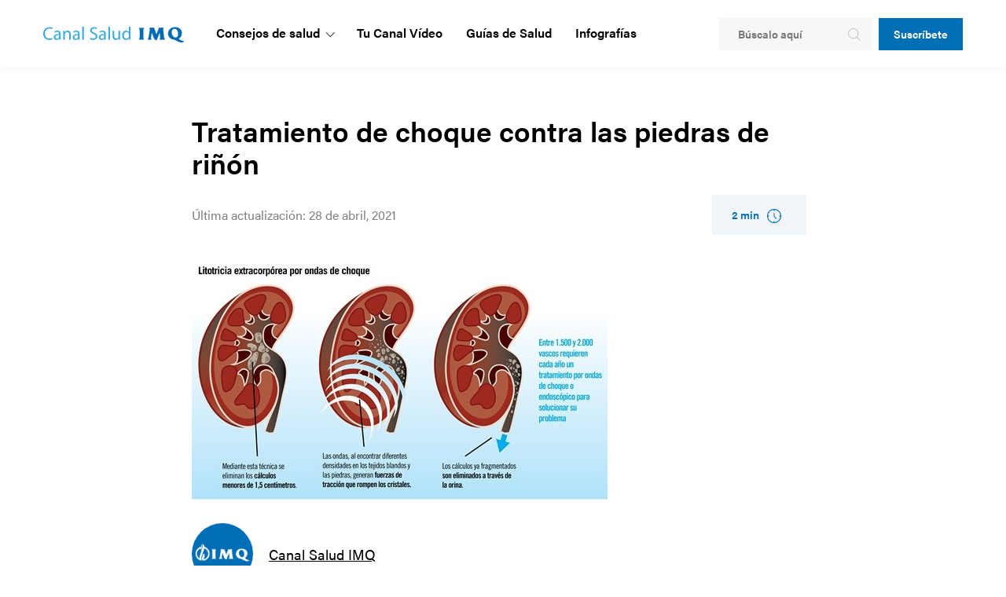

--- FILE ---
content_type: text/html; charset=UTF-8
request_url: https://canalsalud.imq.es/blog/piedras-de-rinon
body_size: 14888
content:
<!doctype html><html lang="es"><head>
  <link rel="stylesheet" href="https://canalsalud.imq.es/hubfs/cookies-imq/cookieconsent-style.css">

     <link rel="stylesheet" href="https://use.typekit.net/hjy3yjg.css">
    <meta charset="utf-8">
    <title>Tratamiento de choque contra las piedras de riñón</title>
    <link rel="shortcut icon" href="https://canalsalud.imq.es/hubfs/IMQ-BilbaoCentro/favicons.png">
    <meta name="description" content="La litotricia extracorpórea por ondas de choque, un método revolucionario orientado a romper piedras de riñón de menos de 1,5 centímetros.">
    <link type="text/css" rel="stylesheet" href="https://canalsalud.imq.es/hubfs/hub_generated/template_assets/1/43100439724/1741268237862/template_main.min.css">
    
      
    
    <link type="text/css" rel="stylesheet" href="https://canalsalud.imq.es/hubfs/hub_generated/template_assets/1/43100471561/1741268239497/template_theme-overrides.min.css">
    
    <link type="text/css" rel="stylesheet" href="https://canalsalud.imq.es/hubfs/hub_generated/template_assets/1/43101619458/1741268243883/template__blog.min.css"> 
    
    
    <meta name="viewport" content="width=device-width, initial-scale=1">

    <script src="/hs/hsstatic/jquery-libs/static-1.4/jquery/jquery-1.11.2.js"></script>
<script>hsjQuery = window['jQuery'];</script>
    <meta property="og:description" content="La litotricia extracorpórea por ondas de choque, un método revolucionario orientado a romper piedras de riñón de menos de 1,5 centímetros.">
    <meta property="og:title" content="Tratamiento de choque contra las piedras de riñón">
    <meta name="twitter:description" content="La litotricia extracorpórea por ondas de choque, un método revolucionario orientado a romper piedras de riñón de menos de 1,5 centímetros.">
    <meta name="twitter:title" content="Tratamiento de choque contra las piedras de riñón">

    

    
  <script id="hs-search-input__valid-content-types" type="application/json">
    [
      
        "SITE_PAGE",
      
        "LANDING_PAGE",
      
        "BLOG_POST",
      
        "LISTING_PAGE",
      
        "KNOWLEDGE_ARTICLE",
      
        "HS_CASE_STUDY"
      
    ]
  </script>

    <style>
a.cta_button{-moz-box-sizing:content-box !important;-webkit-box-sizing:content-box !important;box-sizing:content-box !important;vertical-align:middle}.hs-breadcrumb-menu{list-style-type:none;margin:0px 0px 0px 0px;padding:0px 0px 0px 0px}.hs-breadcrumb-menu-item{float:left;padding:10px 0px 10px 10px}.hs-breadcrumb-menu-divider:before{content:'›';padding-left:10px}.hs-featured-image-link{border:0}.hs-featured-image{float:right;margin:0 0 20px 20px;max-width:50%}@media (max-width: 568px){.hs-featured-image{float:none;margin:0;width:100%;max-width:100%}}.hs-screen-reader-text{clip:rect(1px, 1px, 1px, 1px);height:1px;overflow:hidden;position:absolute !important;width:1px}
</style>

<link rel="stylesheet" href="https://canalsalud.imq.es/hubfs/hub_generated/module_assets/1/45926303108/1741329724687/module_menu-section.min.css">

<style>
  .header-container-wrapper .header-menu{
    background-color: #fff;
  }
  .header-menu.sticky{
    background-color:  !important;
  }

  .main-menu-top,
  .top-menu-mobile_navigation-primary{
    background-color: #ffffff;
  }

  .main-menu-top .nav-wrapper li:first-child{
    padding-right: 65px;
  }
  .header-menu .main-menu-top .nav-wrapper li:first-child a,
  .top-menu-mobile_navigation-primary li:first-child a{
    color: #e77b22 !important;
    font-weight: 700;
    text-decoration: underline !important;    
  }

  .main-menu-top .nav-wrapper li:last-child a,
  .top-menu-mobile_navigation-primary li:last-child a{
    color: #fff !important;
    font-weight: 700;
    position: relative;
    text-transform: uppercase;
  }

  .main-menu-top .nav-wrapper ul>li:first-child a:hover,
  .top-menu-mobile_navigation-primary ul>li:first-child a:hover{
    color: #f5c8a3 !important;
  }

  .main-menu-top .nav-wrapper ul>li:last-child a:hover,
  .top-menu-mobile_navigation-primary ul>li:last-child a:hover,
  .main-menu-top .nav-wrapper ul>li:last-child a:hover:before,
  .top-menu-mobile_navigation-primary ul>li:last-child a:hover:before{
    opacity: 0.5;
    text-decoration: none !important;
  }


  .top-menu-mobile_navigation-primary .hs-menu-wrapper.hs-menu-flow-horizontal>ul li.hs-menu-item{
    float: left;
    width: 50%;
    margin: 0;
  }

  .top-menu-mobile_navigation-primary .hs-menu-wrapper.hs-menu-flow-horizontal>ul{

    margin-top: 17px;
  }

  .top-menu-mobile_navigation-primary li:first-child{
    padding: 18px 0 18px 21px;
    border-right: 1px solid #585858;
  }

  .top-menu-mobile_navigation-primary li:last-child{
    padding: 18px 0 18px 52px;

  }

  @media (max-width: 768px){
    .top-menu-mobile_navigation-primary .hs-menu-wrapper.hs-menu-flow-horizontal>ul{

      margin-top: 10px;
    }
  }


</style>



<link rel="stylesheet" href="https://7052064.fs1.hubspotusercontent-na1.net/hubfs/7052064/hub_generated/module_assets/1/-2712622/1767818413516/module_search_input.min.css">
<link rel="stylesheet" href="https://canalsalud.imq.es/hubfs/hub_generated/module_assets/1/46350917155/1741329731875/module_Social_Sharing.min.css">

<style>
  .social-sharing-bwt-module_161914419493534 .social-sharing-wrapper{
    text-align: left;    
  }    
  .social-sharing-bwt-module_161914419493534 .social-title{ 
    padding-right:5px;
    font-weight: 700;
  }
  .social-sharing-bwt-module_161914419493534 .social-item-box{
    display:flex;
    justify-content: flex-start;
    align-items: center;
  }
  .social-sharing-bwt-module_161914419493534 .social-item{
    padding:0 5px;
  }
  
  .social-link img{
    width: 24px;
    height: 24px;
    min-width: 24px;
    min-height: 24px;
  }
</style>



<link rel="stylesheet" href="https://canalsalud.imq.es/hubfs/hub_generated/module_assets/1/46277398566/1741329726046/module_Banner_-_Two_Columns.min.css">

<style>

  body .banner-wrapper-module_16190605185030 {
     
    /*min-height: 226px !important;*/
    

    

    

    
    background-color: #f0f5fa;
    background: -moz-linear-gradient(left, rgba(240, 245, 250,1) 0%, rgba(213, 232, 248,1) 100%);
    background: -webkit-linear-gradient(left, rgba(240, 245, 250,1) 0%, rgba(213, 232, 248,1) 100%);
    background: linear-gradient (left, rgba(240, 245, 250,1) 0%, rgba(213, 232, 248,1) 100%);
    

    position: relative;
    display: flex;
    align-items: center;

  }

  body .banner-wrapper-module_16190605185030 * {
    position:relative;
  }

  .banner-subtitle {
    transition: transform .3s,opacity .3s,-webkit-transform .3s;
  }

  .banner-title *{
    margin: 0;
  }


  

  .banner-wrapper-module_16190605185030 .ctas-container {
    display: flex;
  }

  .banner-wrapper-module_16190605185030 .right-img{
     
    min-height: 226px !important;
    
  }

  .banner-wrapper-module_16190605185030 .right-img:before{
    content: '';
    position: absolute;
    background-repeat: no-repeat;
    background-size: cover;
    background-position: left center;
    
    
    background-image: url(https://canalsalud.imq.es/hubfs/imq-blog/cta-imq-seguro-salud.png);
    
    height:100%;
    width: 100%;
    left: 0;
    

  }
  
  /*
  @media(max-width: 1640px){
    .banner-wrapper-module_16190605185030 .right-img:before{
      
    }

    .banner-wrapper-module_16190605185030 .right-img{
       
      min-height: 169.92481203007517px !important;
      
      margin-right: 0px;
    }
  }
  
  @media(max-width: 1260px){
    .banner-wrapper-module_16190605185030 .right-img:before{
      
    }

    .banner-wrapper-module_16190605185030 .right-img{
       
      min-height: 113.0px !important;
      
      margin-right: -15px;
    }
  }
*/
  
  .body-wrapper{
    overflow-x : hidden;
  }
  
  .banner-wrapper.no-hero {
    overflow-x: hidden;
}
  
  @media(max-width: 768px){
    .banner-wrapper-module_16190605185030 .right-img:before{
      
    }
    
    .banner-wrapper-module_16190605185030 .right-img{
     
    min-height: 113.0px !important;
    
      margin-right: -30px;
  }
  }

  .banner-wrapper-module_16190605185030 .ctas-container > span{
    padding-right:0;

  }

  @media(max-width: 768px){
    .banner-subtitle {
      font-size: 16px !important;
    }
    .banner-wrapper-module_16190605185030 .ctas-container {
      margin-top: 24px;
      display: block;
    } 
    .banner-wrapper-module_16190605185030 .ctas-container > span{
      padding: 20px 0;
    }
  }




  .banner-wrapper-module_16190605185030 .content-container{
    display: flex;
    align-items:center;
    vertical-align:middle;
    
    margin-left: auto;
    margin-right: auto;
    
    text-align: left;
  }

  .banner-wrapper-module_16190605185030{
    margin-top: 60px;
    margin-bottom: 0px;
  }

  @media(max-width: 475px){
    .banner-wrapper-module_16190605185030 .content-container{
      height: auto;
    }
  }
  @media(max-width: 768px){
    .banner-wrapper-module_16190605185030 .content-container,
    .banner-subtitle{
      text-align: left;
    }

    .banner-wrapper-module_16190605185030 .content-container{
      display: block;

    }
  }

  .right-img {
    text-align: right;
    margin-right: -15px;
  }

  
</style>



    <style>

      .title-container-module_162001694379917{
        padding-top: 50px;
        padding-bottom: 50px;          
      }
      @media(max-width:768px){
        .title-container-module_162001694379917{
          padding-top: 50px;
          padding-bottom: 50px;
        }
      }
      @media(max-width:575px){
        .title-container-module_162001694379917{
          padding-top: 50px;
          padding-bottom: 50px;
        }
      }
    </style>


<style>

  body .banner-wrapper-module_16190605185031 {
     
    /*min-height: 222px !important;*/
    

    

    

    
    background-color: #f0f5fa;
    background: -moz-linear-gradient(left, rgba(240, 245, 250,1) 0%, rgba(213, 232, 248,1) 100%);
    background: -webkit-linear-gradient(left, rgba(240, 245, 250,1) 0%, rgba(213, 232, 248,1) 100%);
    background: linear-gradient (left, rgba(240, 245, 250,1) 0%, rgba(213, 232, 248,1) 100%);
    

    position: relative;
    display: flex;
    align-items: center;

  }

  body .banner-wrapper-module_16190605185031 * {
    position:relative;
  }

  .banner-subtitle {
    transition: transform .3s,opacity .3s,-webkit-transform .3s;
  }

  .banner-title *{
    margin: 0;
  }


  

  .banner-wrapper-module_16190605185031 .ctas-container {
    display: flex;
  }

  .banner-wrapper-module_16190605185031 .right-img{
     
    min-height: 222px !important;
    
  }

  .banner-wrapper-module_16190605185031 .right-img:before{
    content: '';
    position: absolute;
    background-repeat: no-repeat;
    background-size: cover;
    background-position: left center;
    
    
    background-image: url(https://canalsalud.imq.es/hubfs/imq-blog/banner-prevencion.png);
    
    height:100%;
    width: 100%;
    left: 0;
    

  }
  
  /*
  @media(max-width: 1640px){
    .banner-wrapper-module_16190605185031 .right-img:before{
      
    }

    .banner-wrapper-module_16190605185031 .right-img{
       
      min-height: 166.9172932330827px !important;
      
      margin-right: 0px;
    }
  }
  
  @media(max-width: 1260px){
    .banner-wrapper-module_16190605185031 .right-img:before{
      
    }

    .banner-wrapper-module_16190605185031 .right-img{
       
      min-height: 111.0px !important;
      
      margin-right: -15px;
    }
  }
*/
  
  .body-wrapper{
    overflow-x : hidden;
  }
  
  .banner-wrapper.no-hero {
    overflow-x: hidden;
}
  
  @media(max-width: 768px){
    .banner-wrapper-module_16190605185031 .right-img:before{
      
    }
    
    .banner-wrapper-module_16190605185031 .right-img{
     
    min-height: 111.0px !important;
    
      margin-right: -30px;
  }
  }

  .banner-wrapper-module_16190605185031 .ctas-container > span{
    padding-right:0;

  }

  @media(max-width: 768px){
    .banner-subtitle {
      font-size: 16px !important;
    }
    .banner-wrapper-module_16190605185031 .ctas-container {
      margin-top: 24px;
      display: block;
    } 
    .banner-wrapper-module_16190605185031 .ctas-container > span{
      padding: 20px 0;
    }
  }




  .banner-wrapper-module_16190605185031 .content-container{
    display: flex;
    align-items:center;
    vertical-align:middle;
    
    margin-left: auto;
    margin-right: auto;
    
    text-align: left;
  }

  .banner-wrapper-module_16190605185031{
    margin-top: 0px;
    margin-bottom: 100px;
  }

  @media(max-width: 475px){
    .banner-wrapper-module_16190605185031 .content-container{
      height: auto;
    }
  }
  @media(max-width: 768px){
    .banner-wrapper-module_16190605185031 .content-container,
    .banner-subtitle{
      text-align: left;
    }

    .banner-wrapper-module_16190605185031 .content-container{
      display: block;

    }
  }

  .right-img {
    text-align: right;
    margin-right: -15px;
  }

  
</style>



    <style>

      .title-container-module_162001694379918{
        padding-top: 50px;
        padding-bottom: 50px;          
      }
      @media(max-width:768px){
        .title-container-module_162001694379918{
          padding-top: 50px;
          padding-bottom: 50px;
        }
      }
      @media(max-width:575px){
        .title-container-module_162001694379918{
          padding-top: 50px;
          padding-bottom: 50px;
        }
      }
    </style>

<link rel="stylesheet" href="https://canalsalud.imq.es/hubfs/hub_generated/module_assets/1/46718378526/1741329734125/module_Recent_Post_-_Tag.min.css">

<style>
  .box-post-read-more{
    font-size: 14px;
    font-weight: 600;
    letter-spacing: 0px;
    line-height: 21px;
    padding: 11px 20px;
    background: #f0f5fa;
    color: #006fb3;
  }

  .guia .box-post-read-more{
     background: #f0faf3;
    color: #5fa989;
  }
  
  span.minutes-to-read:after {
    background-image: url(https://canalsalud.imq.es/hubfs/imq-blog/clock-articule.png);
  }
  
  .guia span.minutes-to-read:after {
    background-image: url(https://canalsalud.imq.es/hubfs/imq-blog/clock-pillar.png);
  }


  .row-blogmodule_162001726872820{
    padding: 80px 0;
    
  }
  @media(max-width:768px){

   

    .recent-posts-module_162001726872820 .date-published .span9{
      padding-left: 20px;
    }
  }

  @media(max-width:767px){

    .recent-posts-module_162001726872820  .span4 {
      width: 100%;
      *width: 100%;
    }
  }

  /*RECENT POST*/
  .recent-posts-module_162001726872820 .box-post{
    height: 100%;
  }



  .box-post-content{
    padding: 50px 20px 0;
  }



  .recent-posts-module_162001726872820 .box-container{
    height:100%;
    background-color:#FFFFFF;
  }

  .recent-posts-module_162001726872820 .box-post-image{
    width:100%;
    height:239px;
    overflow: hidden;
    background-repeat: no-repeat;
    background-size: cover;
    background-position: center;
  }



  .recent-posts-module_162001726872820 .cta-container{
    margin: 100px auto 0;  
    text-align: center;
  }

  .recent-title{
    text-align: center;
  }

  .recent-posts-module_162001726872820 a.cta-link{
    color: #E77B22;
    font-weight: 400; 
  }

  .box-post-summary{
    padding-top: 20px;
    padding-bottom: 40px;
  }

  .box-post-title a{
    text-decoration: none !important;
    font-size: 16px;
    font-weight: 600;
    letter-spacing: 0px;
    line-height: 24px;
    color: #000000;
  }
  
  .span4.blog-hidden{display: none; overflow: visible !important;}

</style>



<style>

  .row-blogmodule_162001726872820{
    padding-top: 0px;
    padding-bottom: 80px;          
  }
  @media(max-width:768px){
    .row-blogmodule_162001726872820{
      padding-top: 0px;
      padding-bottom: 40px;
    }
  }
  @media(max-width:575px){
    .row-blogmodule_162001726872820{
      padding-top: 0px;
      padding-bottom: 40px;
    }
  }
</style>


    <style>

      .title-container-module_162001694379916{
        padding-top: 50px;
        padding-bottom: 50px;          
      }
      @media(max-width:768px){
        .title-container-module_162001694379916{
          padding-top: 50px;
          padding-bottom: 50px;
        }
      }
      @media(max-width:575px){
        .title-container-module_162001694379916{
          padding-top: 50px;
          padding-bottom: 50px;
        }
      }
    </style>

<link rel="stylesheet" href="https://canalsalud.imq.es/hubfs/hub_generated/module_assets/1/46347923850/1741329728920/module_Blog_Posts.min.css">

<style>
  .box-post-read-more{
    font-size: 14px;
    font-weight: 600;
    letter-spacing: 0px;
    line-height: 21px;
    padding: 11px 20px;
    background: #f0f5fa;
    color: #006fb3;
  }

  .guia .box-post-read-more{
     background: #f0faf3;
    color: #5fa989;
  }
  
  span.minutes-to-read:after {
    background-image: url(https://canalsalud.imq.es/hubfs/imq-blog/clock-articule.png);
  }
  
  .guia span.minutes-to-read:after {
    background-image: url(https://canalsalud.imq.es/hubfs/imq-blog/clock-pillar.png);
  }


  .row-blogmodule_162001729693322{
    padding: 80px 0;
    
  }
  @media(max-width:768px){

  
    .recent-posts-module_162001729693322 .date-published .span9{
      padding-left: 20px;
    }
  }

  @media(max-width:767px){

    .recent-posts-module_162001729693322  .span4 {
      width: 100%;
      *width: 100%;
    }
  }

  /*RECENT POST*/
  .recent-posts-module_162001729693322 .box-post{
    height: 100%;
  }



  .box-post-content{
    padding: 50px 20px 0;
  }



  .recent-posts-module_162001729693322 .box-container{
    height:100%;
    background-color:#FFFFFF;
  }

  .recent-posts-module_162001729693322 .box-post-image{
    width:100%;
    height:239px;
    overflow: hidden;
    background-repeat: no-repeat;
    background-size: cover;
    background-position: center;
  }



  .recent-posts-module_162001729693322 .cta-container{
    margin: 100px auto 0;  
    text-align: center;
  }

  .recent-title{
    text-align: center;
  }

  .recent-posts-module_162001729693322 a.cta-link{
    color: #E77B22;
    font-weight: 400; 
  }

  .box-post-summary{
    padding-top: 20px;
    padding-bottom: 40px;
  }

  .box-post-title a{
    text-decoration: none !important;
    font-size: 16px;
    font-weight: 600;
    letter-spacing: 0px;
    line-height: 24px;
    color: #000000;
  }

</style>



<style>

  .row-blogmodule_162001729693322{
    padding-top: 0px;
    padding-bottom: 80px;          
  }
  @media(max-width:768px){
    .row-blogmodule_162001729693322{
      padding-top: 0px;
      padding-bottom: 80px;
    }
  }
  @media(max-width:575px){
    .row-blogmodule_162001729693322{
      padding-top: 0px;
      padding-bottom: 40px;
    }
  }
</style>

<link rel="stylesheet" href="https://canalsalud.imq.es/hubfs/hub_generated/module_assets/1/46289833381/1741329726907/module_footer-section.min.css">
    <script type="application/ld+json">
{
  "mainEntityOfPage" : {
    "@type" : "WebPage",
    "@id" : "https://canalsalud.imq.es/blog/piedras-de-rinon"
  },
  "author" : {
    "name" : "Canal Salud IMQ",
    "url" : "https://canalsalud.imq.es/blog/author/canal-salud",
    "@type" : "Person"
  },
  "headline" : "Tratamiento de choque contra las piedras de riñón",
  "datePublished" : "2018-09-25T11:12:21.000Z",
  "dateModified" : "2021-04-28T10:29:38.437Z",
  "publisher" : {
    "name" : "IMQ ",
    "logo" : {
      "url" : "https://contenidos.imq.es/hubfs/Logo-2024-IMQ-Colores-RGB-PEQ.png",
      "@type" : "ImageObject"
    },
    "@type" : "Organization"
  },
  "@context" : "https://schema.org",
  "@type" : "BlogPosting",
  "image" : [ "https://contenidos.imq.es/hubfs/Imported_Blog_Media/litotricia-renal-infografia-1-1.jpg" ]
}
</script>


    

  <script>
        // Define dataLayer and the gtag function.
        window.dataLayer = window.dataLayer || [];
        function gtag() { dataLayer.push(arguments); }

        gtag('consent', 'default', {
            'ad_storage': 'denied',
            'analytics_storage': 'denied'
        });
    </script>
    


<script type="text/plain" data-category="analytics">
        (function(i, s, o, g, r, a, m) {
            i['GoogleAnalyticsObject'] = r;
            i[r] = i[r] || function() {
                (i[r].q = i[r].q || []).push(arguments)
            }, i[r].l = 1 * new Date();
            a = s.createElement(o),
            m = s.getElementsByTagName(o)[0];
            a.async = 1;
            a.src = g;
            m.parentNode.insertBefore(a, m)
        })(window, document, 'script', 'https://www.google-analytics.com/analytics.js', 'ga');
        ga('create', 'UA-17201877-1', 'auto');
        ga('send', 'pageview');
    </script>



    <script async src="https://www.googletagmanager.com/gtag/js?id=G-RQ970H7X1V" type="text/plain" data-category="analytics"></script>
    <script>
        window.dataLayer = window.dataLayer || [];
        function gtag() { dataLayer.push(arguments); }
        gtag('js', new Date());
        gtag('config', 'G-RQ970H7X1V');
    </script>



<!-- Google Tag Manager -->
<script type="text/plain" data-category="analytics">(function(w,d,s,l,i){w[l]=w[l]||[];w[l].push({'gtm.start':
new Date().getTime(),event:'gtm.js'});var f=d.getElementsByTagName(s)[0],
j=d.createElement(s),dl=l!='dataLayer'?'&l='+l:'';j.async=true;j.src=
'https://www.googletagmanager.com/gtm.js?id='+i+dl;f.parentNode.insertBefore(j,f);
})(window,document,'script','dataLayer','GTM-TNJQ3R2');</script>
<!-- End Google Tag Manager -->

<!-- Facebook Pixel Code -->
<script type="text/plain" data-category="ads">
!function(f,b,e,v,n,t,s)
{if(f.fbq)return;n=f.fbq=function(){n.callMethod?
n.callMethod.apply(n,arguments):n.queue.push(arguments)};
if(!f._fbq)f._fbq=n;n.push=n;n.loaded=!0;n.version='2.0';
n.queue=[];t=b.createElement(e);t.async=!0;
t.src=v;s=b.getElementsByTagName(e)[0];
s.parentNode.insertBefore(t,s)}(window, document,'script',
'https://connect.facebook.net/en_US/fbevents.js');
fbq('init', '1740586279354097');
fbq('track', 'PageView');
</script>
<noscript>&lt;img  height="1" width="1" style="display:none" src="https://www.facebook.com/tr?id=1740586279354097&amp;amp;ev=PageView&amp;amp;noscript=1"&gt;</noscript>
<!-- End Facebook Pixel Code -->


    <script type="text/plain" data-category="analytics">
        gtag('consent', 'update', {
            'analytics_storage': 'granted'
        });
    </script>

    <script type="text/plain" data-category="!analytics">
        gtag('consent', 'update', {
            'analytics_storage': 'denied'
        });
    </script>

    <script type="text/plain" data-category="ads">
        gtag('consent', 'update', {
            'ad_storage': 'granted'
        });
    </script>

    <script type="text/plain" data-category="!ads">
        gtag('consent', 'update', {
            'ad_storage': 'denied'
        });
    </script>

<meta property="og:image" content="https://canalsalud.imq.es/hubfs/Imported_Blog_Media/litotricia-renal-infografia-1-1.jpg">
<meta property="og:image:width" content="529">
<meta property="og:image:height" content="317">

<meta name="twitter:image" content="https://canalsalud.imq.es/hubfs/Imported_Blog_Media/litotricia-renal-infografia-1-1.jpg">


<meta property="og:url" content="https://canalsalud.imq.es/blog/piedras-de-rinon">
<meta name="twitter:card" content="summary_large_image">

<link rel="canonical" href="https://canalsalud.imq.es/blog/piedras-de-rinon">

<meta property="og:type" content="article">
<link rel="alternate" type="application/rss+xml" href="https://canalsalud.imq.es/blog/rss.xml">
<meta name="twitter:domain" content="canalsalud.imq.es">
<script src="//platform.linkedin.com/in.js" type="text/javascript">
    lang: es_ES
</script>

<meta http-equiv="content-language" content="es">






    
    
  <meta name="generator" content="HubSpot"></head>
  <body>

    <div class="body-wrapper   hs-content-id-45905958204 hs-blog-post hs-blog-id-45902666301">
      
        <div data-global-resource-path="IMQ Blog Theme/templates/partials/header.html"><header class="header shadow-default">

  
  <a href="#main-content" class="header__skip">Skip to content</a>


  <div class="header__container content-wrapper">
    <div class="header-container-wrapper">


      
      <div class="header__column">

        
        <div class="header__row-1">
          <div id="hs_cos_wrapper_navigation-primary" class="hs_cos_wrapper hs_cos_wrapper_widget hs_cos_wrapper_type_module" style="" data-hs-cos-general-type="widget" data-hs-cos-type="module"> 

<div class="header-menu">
  <div class="row main-menu">
    <div class="span12 main-menu-wrapper">
      <div class="logo">
        <a href="https://canalsalud.imq.es"><img src="https://canalsalud.imq.es/hubfs/imq-blog/logo-imq.png" data-normal-logo="https://contenidos.imq.es/hubfs/imq-blog/logo-imq.png" data-sticky-logo="https://contenidos.imq.es/hubfs/imq-blog/logo-imq.png" class="header-img" alt="logo-imq"></a>
      </div>

      <div class="nav-wrapper">
        <div class="nav nav-one nav-one-module_navigation-primary">
          <span id="hs_cos_wrapper_module_navigation-primary" class="hs_cos_wrapper hs_cos_wrapper_widget hs_cos_wrapper_type_menu" style="" data-hs-cos-general-type="widget" data-hs-cos-type="menu">
            <div id="hs_menu_wrapper_module__navigation-primary" class="hs-menu-wrapper active-branch flyouts hs-menu-flow-horizontal" role="navigation" data-sitemap-name="default" data-menu-id="_navigation-primary" aria-label="Navigation Menu">
              <ul>
                
                <li class="hs-menu-item hs-menu-depth-1 hs-item-has-children full-width" role="menu"> 

                  <a href="#" class="">Consejos de salud</a>
                  
                  <ul class="submenu hs-menu-children-wrapper">
                    
                    <li class="container">
                      <ul>
                        
                        <li class="col-5 hs-menu-item hs-menu-depth-2" role="menuitem">
                          <div class="item-title">
                            
                            <p>Salud Familiar</p>
                            
                          </div>  
                          <ul>
                            
                            <li><a href="https://canalsalud.imq.es/infantil">Salud infantil</a></li>
                            
                            <li><a href="https://canalsalud.imq.es/mujer">Salud mujer</a></li>
                            
                            <li><a href="https://canalsalud.imq.es/hombre">Salud hombre</a></li>
                            
                            <li><a href="https://canalsalud.imq.es/mayores">Salud mayores</a></li>
                            
                            
                            
                            <li><a class="all-items" href="https://canalsalud.imq.es/salud-para-todos">Salud para todos</a></li>
                            
                          </ul>    
                        </li>
                        
                        
                        <li class="col-5 hs-menu-item hs-menu-depth-2" role="menuitem">
                          <div class="item-title">
                            
                            <p>Áreas de Salud</p>
                            
                          </div>  
                          <ul>
                            
                            <li><a href="https://canalsalud.imq.es/deporte">Deporte</a></li>
                            
                            <li><a href="https://canalsalud.imq.es/embarazo-parto-posparto">Embarazo, parto y posparto</a></li>
                            
                            <li><a href="https://canalsalud.imq.es/nutricion">Nutrición</a></li>
                            
                            <li><a href="https://canalsalud.imq.es/ocio-bienestar">Ocio y bienestar</a></li>
                            
                            <li><a href="https://canalsalud.imq.es/sueno">Sueño</a></li>
                            
                            <li><a href="https://canalsalud.imq.es/sexualidad">Sexualidad</a></li>
                            
                            <li><a href="https://canalsalud.imq.es/salud-laboral">Salud laboral</a></li>
                            
                            
                            
                            <li><a class="all-items" href="https://canalsalud.imq.es/tematicas">Todos los temas</a></li>
                            
                          </ul>    
                        </li>
                        

                        
                        <li class="col-5 hs-menu-item hs-menu-depth-2" role="menuitem">
                          <div class="item-title">
                            
                            <p>Especialidades Médicas</p>
                            
                          </div>
                          <ul>
                            
                            <li><a href="https://canalsalud.imq.es/cardiovascular">Cardiovascular</a></li>
                            
                            <li><a href="https://canalsalud.imq.es/oncologia">Oncología</a></li>
                            
                            <li><a href="https://canalsalud.imq.es/salud-dental">Salud dental</a></li>
                            
                            <li><a href="https://canalsalud.imq.es/salud-mental">Salud mental</a></li>
                            
                            <li><a href="https://canalsalud.imq.es/neurologia">Neurología</a></li>
                            
                            <li><a href="https://canalsalud.imq.es/dermatologia">Dermatología</a></li>
                            
                            <li><a href="https://canalsalud.imq.es/ginecologia">Ginecología</a></li>
                            
                            
                            
                            <li><a class="all-items" href="https://canalsalud.imq.es/areas">Todas las áreas</a></li>
                            
                          </ul>    
                        </li>
                        

                        
                        <li class="col-5 hs-menu-item hs-menu-depth-2" role="menuitem">
                          <div class="item-title">
                            
                          </div>
                          <ul>
                            
                            <li><a href="https://canalsalud.imq.es/aparato-digestivo">Aparato digestivo</a></li>
                            
                            <li><a href="https://canalsalud.imq.es/traumatologia">Traumatología</a></li>
                            
                            <li><a href="https://canalsalud.imq.es/respiratoria">Respiratoria</a></li>
                            
                            <li><a href="https://canalsalud.imq.es/oftalmologia">Oftalmología</a></li>
                            
                            <li><a href="https://canalsalud.imq.es/otorrinolaringologia">Otorrinolarigología</a></li>
                            
                            <li><a href="https://canalsalud.imq.es/diabetes">Diabetes</a></li>
                            
                            <li><a href="https://canalsalud.imq.es/urologia">Urología</a></li>
                            
                            
                          </ul>    
                        </li>
                        

                        
                        <li class="col-5 hs-menu-item hs-menu-depth-2" role="menuitem">
                          <div class="item-title">
                            
                          </div>
                          <ul>
                            
                            
                          </ul>    
                        </li>
                        
                      </ul>
                    </li>
                          
                  </ul>
                  
                </li>
                
                <li class="hs-menu-item hs-menu-depth-1  " role="menu"> 

                  <a href="https://canalsalud.imq.es/recursos/videos" class="">Tu Canal Vídeo</a>
                  
                </li>
                
                <li class="hs-menu-item hs-menu-depth-1  " role="menu"> 

                  <a href="https://canalsalud.imq.es/recursos/guias" class="">Guías de Salud</a>
                  
                </li>
                
                <li class="hs-menu-item hs-menu-depth-1  " role="menu"> 

                  <a href="https://canalsalud.imq.es/recursos/infografias" class="">Infografías</a>
                  
                </li>
                
              </ul>
            </div>
          </span>
        </div>
      </div>
      <div class="cta-header cta-small">
        <span id="hs_cos_wrapper_navigation-primary_" class="hs_cos_wrapper hs_cos_wrapper_widget hs_cos_wrapper_type_cta" style="" data-hs-cos-general-type="widget" data-hs-cos-type="cta"><!--HubSpot Call-to-Action Code --><span class="hs-cta-wrapper" id="hs-cta-wrapper-26f91d9b-c6cb-41f8-ac52-389d8ea939a6"><span class="hs-cta-node hs-cta-26f91d9b-c6cb-41f8-ac52-389d8ea939a6" id="hs-cta-26f91d9b-c6cb-41f8-ac52-389d8ea939a6"><!--[if lte IE 8]><div id="hs-cta-ie-element"></div><![endif]--><a href="https://cta-redirect.hubspot.com/cta/redirect/2814158/26f91d9b-c6cb-41f8-ac52-389d8ea939a6"><img class="hs-cta-img" id="hs-cta-img-26f91d9b-c6cb-41f8-ac52-389d8ea939a6" style="border-width:0px;" src="https://no-cache.hubspot.com/cta/default/2814158/26f91d9b-c6cb-41f8-ac52-389d8ea939a6.png" alt="Suscríbete"></a></span><script charset="utf-8" src="/hs/cta/cta/current.js"></script><script type="text/javascript"> hbspt.cta._relativeUrls=true;hbspt.cta.load(2814158, '26f91d9b-c6cb-41f8-ac52-389d8ea939a6', {"useNewLoader":"true","region":"na1"}); </script></span><!-- end HubSpot Call-to-Action Code --></span>
      </div>
    </div> 
  </div>
  <div class="mobile_menu">
    <div class="main-menu-mobile main-menu-mobile_navigation-primary">
      
     
          <ul>
            
            <li class="hs-menu-item hs-menu-depth-1 hs-item-has-children full-width" role="menu"> 

              <a href="#" class="">Consejos de salud</a>
              
              <ul class="submenu hs-menu-children-wrapper">
                
                <li class="container">
                  <ul>
                    
                    <li class="col-5 hs-item-has-children hs-menu-item hs-menu-depth-2" role="menuitem">
                      
                        
                        <a class="link-has-child">Salud Familiar</a>
                        
                   
                      <ul class="last-children">
                        
                        <li><a href="https://canalsalud.imq.es/infantil">Salud infantil</a></li>
                        
                        <li><a href="https://canalsalud.imq.es/mujer">Salud mujer</a></li>
                        
                        <li><a href="https://canalsalud.imq.es/hombre">Salud hombre</a></li>
                        
                        <li><a href="https://canalsalud.imq.es/mayores">Salud mayores</a></li>
                        
                        
                        
                        <li><a class="all-items" href="https://canalsalud.imq.es/salud-para-todos">Salud para todos</a></li>
                        
                      </ul>    
                    </li>
                    
                    
                    <li class="col-5 hs-menu-item hs-menu-depth-2" role="menuitem">
                     
                        
                        <a class="link-has-child">Áreas de Salud</a>
                        
                    
                      <ul class="last-children">
                        
                        <li><a href="https://canalsalud.imq.es/deporte">Deporte</a></li>
                        
                        <li><a href="https://canalsalud.imq.es/embarazo-parto-posparto">Embarazo, parto y posparto</a></li>
                        
                        <li><a href="https://canalsalud.imq.es/nutricion">Nutrición</a></li>
                        
                        <li><a href="https://canalsalud.imq.es/ocio-bienestar">Ocio y bienestar</a></li>
                        
                        <li><a href="https://canalsalud.imq.es/sueno">Sueño</a></li>
                        
                        <li><a href="https://canalsalud.imq.es/sexualidad">Sexualidad</a></li>
                        
                        <li><a href="https://canalsalud.imq.es/salud-laboral">Salud laboral</a></li>
                        
                        
                        
                        <li><a class="all-items" href="https://canalsalud.imq.es/tematicas">Todos los temas</a></li>
                        
                      </ul>    
                    </li>
                    

                    
                    <li class="col-5 hs-menu-item hs-menu-depth-2" role="menuitem">
                     
                        
                        <a class="link-has-child">Especialidades Médicas</a>
                        
                    
                      <ul class="last-children">
                        
                        <li><a href="https://canalsalud.imq.es/cardiovascular">Cardiovascular</a></li>
                        
                        <li><a href="https://canalsalud.imq.es/oncologia">Oncología</a></li>
                        
                        <li><a href="https://canalsalud.imq.es/salud-dental">Salud dental</a></li>
                        
                        <li><a href="https://canalsalud.imq.es/salud-mental">Salud mental</a></li>
                        
                        <li><a href="https://canalsalud.imq.es/neurologia">Neurología</a></li>
                        
                        <li><a href="https://canalsalud.imq.es/dermatologia">Dermatología</a></li>
                        
                        <li><a href="https://canalsalud.imq.es/ginecologia">Ginecología</a></li>
                        
                        
                        
                        <li><a class="all-items" href="https://canalsalud.imq.es/areas">Todas las áreas</a></li>
                        
                        
                         
                        <li><a href="https://canalsalud.imq.es/aparato-digestivo">Aparato digestivo</a></li>
                        
                        <li><a href="https://canalsalud.imq.es/traumatologia">Traumatología</a></li>
                        
                        <li><a href="https://canalsalud.imq.es/respiratoria">Respiratoria</a></li>
                        
                        <li><a href="https://canalsalud.imq.es/oftalmologia">Oftalmología</a></li>
                        
                        <li><a href="https://canalsalud.imq.es/otorrinolaringologia">Otorrinolarigología</a></li>
                        
                        <li><a href="https://canalsalud.imq.es/diabetes">Diabetes</a></li>
                        
                        <li><a href="https://canalsalud.imq.es/urologia">Urología</a></li>
                        
                        
                      </ul>    
                    </li>
                    

                 

                    
                    <li class="col-5 hs-menu-item hs-menu-depth-2" role="menuitem">
                      
                        
                     
                      <ul class="last-children">
                        
                        
                      </ul>    
                    </li>
                    
                  </ul>
                </li>
                      
              </ul>
              
            </li>
            
            <li class="hs-menu-item hs-menu-depth-1  " role="menu"> 

              <a href="https://canalsalud.imq.es/recursos/videos" class="">Tu Canal Vídeo</a>
              
            </li>
            
            <li class="hs-menu-item hs-menu-depth-1  " role="menu"> 

              <a href="https://canalsalud.imq.es/recursos/guias" class="">Guías de Salud</a>
              
            </li>
            
            <li class="hs-menu-item hs-menu-depth-1  " role="menu"> 

              <a href="https://canalsalud.imq.es/recursos/infografias" class="">Infografías</a>
              
            </li>
            
          </ul>
 
      
    </div>  

  </div>
</div> 
 
</div>

          <div class="header__search header--element">
            <div id="hs_cos_wrapper_site_search" class="hs_cos_wrapper hs_cos_wrapper_widget hs_cos_wrapper_type_module" style="" data-hs-cos-general-type="widget" data-hs-cos-type="module">




  








<div class="hs-search-field">

    <div class="hs-search-field__bar">
      <form data-hs-do-not-collect="true" action="/hs-search-results">
        
        <input type="text" class="hs-search-field__input" name="term" autocomplete="off" aria-label="Search" placeholder="Búscalo aquí">

        
          
            <input type="hidden" name="type" value="SITE_PAGE">
          
        
          
        
          
            <input type="hidden" name="type" value="BLOG_POST">
          
        
          
        
          
        
          
        

        
      </form>
    </div>
    <ul class="hs-search-field__suggestions"></ul>
</div></div>
          </div>
        </div>
        


      </div>
      

    </div>

  </div>

</header></div>
      

       
<main class="body-container-wrapper article"> 

    
  <div class="header-articule">
    <h1 style="font-size: 36px; color:#000000; line-height: 41px;"><span id="hs_cos_wrapper_name" class="hs_cos_wrapper hs_cos_wrapper_meta_field hs_cos_wrapper_type_text" style="" data-hs-cos-general-type="meta_field" data-hs-cos-type="text">Tratamiento de choque contra las piedras de riñón</span></h1>
  </div>      
    
 
    
    <div class="content-wrapper">
      <article class="blog-post" style="margin-top: 20px;">
        <div class="blog-post__meta">
          
          <div class="blog-post__timestamp" style="padding-bottom: 10px;">
            Última actualización: 28 de abril, 2021
          </div>
           
              
              
              
              
                <div class="minutes-to-read"> 2 min</div>
              
        </div> 
          
        
        <img class="featured-img" alt="Tratamiento de choque contra las piedras de riñón" src="https://canalsalud.imq.es/hubfs/Imported_Blog_Media/litotricia-renal-infografia-1-1.jpg">
        
        <div class="date-published " style="justify-content: flex-start;">
                
            
              <div class="box-author-image" style="background-image:url(https://canalsalud.imq.es/hubfs/autor-imq.png)"></div>

              <div class="author-section"><span class="author-name"><a style="color: #000000 !important;" href="author/canal-salud">Canal Salud IMQ</a></span><br></div>
            
          </div>
        
        
        <div class="blog-post__body">
          
          <div class="blog-post__tags">
            
            <a class="blog-post__tag-link" href="https://canalsalud.imq.es/blog/tag/salud-hombre">Salud hombre</a>  |  
            
            <a class="blog-post__tag-link" href="https://canalsalud.imq.es/blog/tag/salud-mujer">Salud mujer</a>  |  
            
            <a class="blog-post__tag-link" href="https://canalsalud.imq.es/blog/tag/salud-mayores">Salud mayores</a>
            
          </div>
          
            
            
            
            <span id="hs_cos_wrapper_post_body" class="hs_cos_wrapper hs_cos_wrapper_meta_field hs_cos_wrapper_type_rich_text" style="" data-hs-cos-general-type="meta_field" data-hs-cos-type="rich_text"><p>Las piedras o cálculos que se forman en el riñón son <strong>acúmulos de cristales</strong>, bien de <strong>sales minerales</strong> o de <strong>sustancias orgánicas eliminadas</strong> por dicho órgano, que se van depositando en capas <strong>alrededor del núcleo</strong> donde se originan y adquieren con el paso del tiempo, si no son expulsadas antes, un tamaño que va desde escasos milímetros a varios centímetros. Se trata de un problema más frecuente en los hombres que en las mujeres, aproximadamente en una proporción de dos a uno. La <a href="//canalsalud.imq.es/litiasis-urinaria/">litiasis renal</a> se puede manifestar <strong>a partir de los 20 años</strong> y es raro que ocurra en la infancia. Cabe señalar que nueve de cada diez piedras de riñón son expulsados espontáneamente tras provocar molestias de distinto grado.</p> 
<p><img class="alignleft wp-image-4132" src="https://canalsalud.imq.es/hs-fs/hubfs/Imported_Blog_Media/litotricia-renal-infografia-2-210x300-1.jpg?width=265&amp;height=378&amp;name=litotricia-renal-infografia-2-210x300-1.jpg" alt="piedras de riñón" width="265" height="378" srcset="https://canalsalud.imq.es/hs-fs/hubfs/Imported_Blog_Media/litotricia-renal-infografia-2-210x300-1.jpg?width=133&amp;height=189&amp;name=litotricia-renal-infografia-2-210x300-1.jpg 133w, https://canalsalud.imq.es/hs-fs/hubfs/Imported_Blog_Media/litotricia-renal-infografia-2-210x300-1.jpg?width=265&amp;height=378&amp;name=litotricia-renal-infografia-2-210x300-1.jpg 265w, https://canalsalud.imq.es/hs-fs/hubfs/Imported_Blog_Media/litotricia-renal-infografia-2-210x300-1.jpg?width=398&amp;height=567&amp;name=litotricia-renal-infografia-2-210x300-1.jpg 398w, https://canalsalud.imq.es/hs-fs/hubfs/Imported_Blog_Media/litotricia-renal-infografia-2-210x300-1.jpg?width=530&amp;height=756&amp;name=litotricia-renal-infografia-2-210x300-1.jpg 530w, https://canalsalud.imq.es/hs-fs/hubfs/Imported_Blog_Media/litotricia-renal-infografia-2-210x300-1.jpg?width=663&amp;height=945&amp;name=litotricia-renal-infografia-2-210x300-1.jpg 663w, https://canalsalud.imq.es/hs-fs/hubfs/Imported_Blog_Media/litotricia-renal-infografia-2-210x300-1.jpg?width=795&amp;height=1134&amp;name=litotricia-renal-infografia-2-210x300-1.jpg 795w" sizes="(max-width: 265px) 100vw, 265px">En los últimos años, la generalización de la ecografía –una exploración inofensiva pero que reporta una gran información anatómica de toda la vía urinaria– ha aumentado notablemente el número de diagnósticos. De hecho, existen piedras de riñón alojadas en apartados rincones, donde no producen síntomas, de las que se desconocía su existencia.</p> 
<p><strong>El diagnóstico precoz puede ser de vital importancia</strong> tanto para tratar litiasis desconocidas y potencialmente peligrosas con escasos síntomas, como para conocer el estado de los riñones y la existencia de pequeños cálculos. Así pues, <strong>en personas con antecedentes se aconseja el chequeo anual</strong> mediante una ecografía abdominal.</p> 
<p>Los síntomas aparecen cuando una piedra de riñón cae al uréter, donde inicia su descenso a la vejiga para ser expulsada con la micción. Si el cálculo se traba en el uréter y lo tapona bruscamente sin dejar pasar la orina, se origina el fuerte dolor conocido como cólico nefrítico.</p> 
<p>[hs_form id="7"]</p> 
<h2><span style="color: #3366ff;">Tratamiento de las piedras de riñón</span></h2> 
<p>En cuanto a su tratamiento, hace 30 años la cirugía abierta convencional por piedras representaba un tercio de las intervenciones del urólogo, pero hoy en día prácticamente ha desaparecido. La técnica menos invasiva es la <strong>litotricia extracorpórea por ondas de choque</strong>, un método revolucionario inventado por la casa alemana Dornier en los 80. Están orientadas a romper cálculos con menos de 1,5 centímetros, para lo que se utiliza un tipo de ondas mecánicas –parecidas a las del sonido– que se enfocan hacia la piedra. Se generan en un medio acuoso y penetran en el cuerpo sin apenas alterarse, pues los tejidos blandos tienen una densidad parecida a la del agua.<img class="alignright wp-image-4131" src="https://canalsalud.imq.es/hs-fs/hubfs/Imported_Blog_Media/litotricia-renal-infografia-3-239x300-1.jpg?width=320&amp;height=402&amp;name=litotricia-renal-infografia-3-239x300-1.jpg" alt="piedras de riñón" width="320" height="402" srcset="https://canalsalud.imq.es/hs-fs/hubfs/Imported_Blog_Media/litotricia-renal-infografia-3-239x300-1.jpg?width=160&amp;height=201&amp;name=litotricia-renal-infografia-3-239x300-1.jpg 160w, https://canalsalud.imq.es/hs-fs/hubfs/Imported_Blog_Media/litotricia-renal-infografia-3-239x300-1.jpg?width=320&amp;height=402&amp;name=litotricia-renal-infografia-3-239x300-1.jpg 320w, https://canalsalud.imq.es/hs-fs/hubfs/Imported_Blog_Media/litotricia-renal-infografia-3-239x300-1.jpg?width=480&amp;height=603&amp;name=litotricia-renal-infografia-3-239x300-1.jpg 480w, https://canalsalud.imq.es/hs-fs/hubfs/Imported_Blog_Media/litotricia-renal-infografia-3-239x300-1.jpg?width=640&amp;height=804&amp;name=litotricia-renal-infografia-3-239x300-1.jpg 640w, https://canalsalud.imq.es/hs-fs/hubfs/Imported_Blog_Media/litotricia-renal-infografia-3-239x300-1.jpg?width=800&amp;height=1005&amp;name=litotricia-renal-infografia-3-239x300-1.jpg 800w, https://canalsalud.imq.es/hs-fs/hubfs/Imported_Blog_Media/litotricia-renal-infografia-3-239x300-1.jpg?width=960&amp;height=1206&amp;name=litotricia-renal-infografia-3-239x300-1.jpg 960w" sizes="(max-width: 320px) 100vw, 320px"></p> 
<p>En cambio, al toparse con un elemento de distinta densidad como es la estructura cristalina del cálculo, se producen fuerzas de tracción que fragmentan el mismo. En el primer aparato comercializado se introducía al paciente en un recipiente con agua, razón por la cual esta técnica recibió el nombre de ‘la bañera’. Actualmente, la transmisión de las ondas de choque a la piel se realiza mediante un cojín de agua y un gel que se acopla al costado del paciente.</p> 
<p>Los cálculos mayores de ese tamaño requieren técnicas endoscópicas para ser destruidos bajo visión directa, como la nefrolitotomía percutánea.</p> 
<p>Éstas son las que más se han beneficiado de los <strong>adelantos tecnológicos</strong> de estos últimos&nbsp;años consiguiendo instrumentos cada vez más pequeños con óptima visión y capacidad de la instrumentación.</p> 
<p>Cabe señalar que en cálculos no obstructivos, dependiendo de las características del paciente, se opta por la&nbsp;máxima de no hacer más daño y seguir una vigilancia activa. En este sentido,<br> todos los casos deben plantearse como una actuación individualizada ya que <strong>no hay dos iguales</strong> y <strong>las variantes son innumerables</strong>.</p> 
<p><img class="alignleft size-full wp-image-4123" src="https://canalsalud.imq.es/hs-fs/hubfs/Imported_Blog_Media/gaspar-ibarlucea-imq-3.jpg?width=68&amp;height=75&amp;name=gaspar-ibarlucea-imq-3.jpg" alt="Médico de IMQ, Especialista en Urología" width="68" height="75" srcset="https://canalsalud.imq.es/hs-fs/hubfs/Imported_Blog_Media/gaspar-ibarlucea-imq-3.jpg?width=34&amp;height=38&amp;name=gaspar-ibarlucea-imq-3.jpg 34w, https://canalsalud.imq.es/hs-fs/hubfs/Imported_Blog_Media/gaspar-ibarlucea-imq-3.jpg?width=68&amp;height=75&amp;name=gaspar-ibarlucea-imq-3.jpg 68w, https://canalsalud.imq.es/hs-fs/hubfs/Imported_Blog_Media/gaspar-ibarlucea-imq-3.jpg?width=102&amp;height=113&amp;name=gaspar-ibarlucea-imq-3.jpg 102w, https://canalsalud.imq.es/hs-fs/hubfs/Imported_Blog_Media/gaspar-ibarlucea-imq-3.jpg?width=136&amp;height=150&amp;name=gaspar-ibarlucea-imq-3.jpg 136w, https://canalsalud.imq.es/hs-fs/hubfs/Imported_Blog_Media/gaspar-ibarlucea-imq-3.jpg?width=170&amp;height=188&amp;name=gaspar-ibarlucea-imq-3.jpg 170w, https://canalsalud.imq.es/hs-fs/hubfs/Imported_Blog_Media/gaspar-ibarlucea-imq-3.jpg?width=204&amp;height=225&amp;name=gaspar-ibarlucea-imq-3.jpg 204w" sizes="(max-width: 68px) 100vw, 68px"></p> 
<p><a title="Guía Médica IMQ" href="https://www.imq.es/sites/IMQCorporativo/default/es_ES/CanalesPrincipales/Guia_Medica?idRealizador=3062&amp;idCuadro=19767&amp;busqueda=tipoBusqueda%3Dotros%26texto%3Dgaspar">Gaspar Ibarluzea González</a><br> Médico de <a title="IMQ" href="http://www.imq.es">IMQ</a>, Especialista en Urología</p></span>
            
        </div>
        <div id="hs_cos_wrapper_module_161914419493534" class="hs_cos_wrapper hs_cos_wrapper_widget hs_cos_wrapper_type_module" style="" data-hs-cos-general-type="widget" data-hs-cos-type="module"> 
<div class="social-sharing-bwt-module_161914419493534 social-sharing-bwt content-wrapper">
  <div class="social-sharing-container">
    <div class="social-sharing-wrapper">

      <div class="social-item-box">
        <p class="social-title">¿Te ha sido útil? ¡Compártelo!</p>
        
          <div class="social-item">
            
                <a class="social-link" href="https://twitter.com/intent/tweet?url=https%3A%2F%2Fcanalsalud.imq.es%2Fblog%2Fpiedras-de-rinon" target="_blank" title="">
                  <img src="https://canalsalud.imq.es/hubfs/imq-blog/twitter-1.svg" width="24" height="24" alt="twitter-1">
                </a>
            
          </div>
        
        
          <div class="social-item">
            
                <a class="social-link" href="https://www.facebook.com/sharer/sharer.php?u=https%3A%2F%2Fcanalsalud.imq.es%2Fblog%2Fpiedras-de-rinon&amp;summary=Las+piedras+o+c%C3%A1lculos+que+se+forman+en+el+ri%C3%B1%C3%B3n+son+ac%C3%BAmulos+de+cristales%2C+bien+de+sales+minerales..." target="_blank" title="">
                  <img src="https://canalsalud.imq.es/hubfs/imq-blog/facebook-1.svg" width="24" height="24" alt="facebook-1">
                </a>
            
          </div>
        
        
          <div class="social-item">
            
                <a class="social-link" href="https://www.linkedin.com/shareArticle?mini=true&amp;url=https%3A%2F%2Fcanalsalud.imq.es%2Fblog%2Fpiedras-de-rinon" target="_blank" title="">
                  <img src="https://canalsalud.imq.es/hubfs/imq-blog/linkedin-1.svg" width="24" height="24" alt="linkedin-1">
                </a>
            
          </div>
                
        
          <div class="social-item">
            
                <a class="social-link" href="mailto:?subject=https%3A%2F%2Fcanalsalud.imq.es%2Fblog%2Fpiedras-de-rinon" target="_blank" title="Email">
                  <img src="https://canalsalud.imq.es/hubfs/imq-blog/mail.svg" width="24" height="24" alt="mail">
                </a>
            
          </div>  
           
                 
             
      </div>
    </div>
  </div>
</div>  

</div>
        
         <div id="hs_cos_wrapper_module_16190605185030" class="hs_cos_wrapper hs_cos_wrapper_widget hs_cos_wrapper_type_module" style="" data-hs-cos-general-type="widget" data-hs-cos-type="module">

<div class="container resize-img">
  

  <div class="banner-wrapper banner-wrapper-module_16190605185030 no-hero">
    <div class="container">
      <div class="row-fluid content-container">
        <div class="span6 left-col" style="display: flex;align-items: flex-start;">
          
          <div>


            <div class="banner-title">

              <h2 class="title-6">En IMQ tenemos un seguro de salud a tu medida</h2>
            </div>

            
            <div>
              <div class="banner-subtitle"> 
                <p>Elige el seguro médico que más te conviene y disfruta de una asistencia sanitaria de primer nivel para ti y tu familia.</p>
              </div>
            </div>
            
            
            <div class="ctas-container">
              
              <span id="hs_cos_wrapper_module_16190605185030_" class="hs_cos_wrapper hs_cos_wrapper_widget hs_cos_wrapper_type_cta" style="" data-hs-cos-general-type="widget" data-hs-cos-type="cta"><!--HubSpot Call-to-Action Code --><span class="hs-cta-wrapper" id="hs-cta-wrapper-8a9682b8-859e-4c8b-895d-4eba7fd4f903"><span class="hs-cta-node hs-cta-8a9682b8-859e-4c8b-895d-4eba7fd4f903" id="hs-cta-8a9682b8-859e-4c8b-895d-4eba7fd4f903"><!--[if lte IE 8]><div id="hs-cta-ie-element"></div><![endif]--><a href="https://cta-redirect.hubspot.com/cta/redirect/2814158/8a9682b8-859e-4c8b-895d-4eba7fd4f903" target="_blank" rel="noopener"><img class="hs-cta-img" id="hs-cta-img-8a9682b8-859e-4c8b-895d-4eba7fd4f903" style="border-width:0px;" src="https://no-cache.hubspot.com/cta/default/2814158/8a9682b8-859e-4c8b-895d-4eba7fd4f903.png" alt="Quiero saber más"></a></span><script charset="utf-8" src="/hs/cta/cta/current.js"></script><script type="text/javascript"> hbspt.cta._relativeUrls=true;hbspt.cta.load(2814158, '8a9682b8-859e-4c8b-895d-4eba7fd4f903', {"useNewLoader":"true","region":"na1"}); </script></span><!-- end HubSpot Call-to-Action Code --></span>
              
            </div>

             
          </div>
        </div>
        <div class="span6 right-col">
          <div class="right-img">

          </div>
        </div>


      </div>
    </div>
  </div>
  
</div>


</div>
      </article> 
    </div>
    

    
  
   <div class="row-fluid">
    <div id="hs_cos_wrapper_module_162001694379917" class="hs_cos_wrapper hs_cos_wrapper_widget hs_cos_wrapper_type_module" style="" data-hs-cos-general-type="widget" data-hs-cos-type="module"></div>
  </div>

  
  
  
  <div class="row-fluid">
    <div id="hs_cos_wrapper_module_162001694379917" class="hs_cos_wrapper hs_cos_wrapper_widget hs_cos_wrapper_type_module" style="" data-hs-cos-general-type="widget" data-hs-cos-type="module"><div class="title-container title-container-module_162001694379917">
  <div class="title-5" style="text-align:center">
    <h2>Saber más sobre</h2>
  </div>
</div>

</div>
    <div id="hs_cos_wrapper_module_16190605185031" class="hs_cos_wrapper hs_cos_wrapper_widget hs_cos_wrapper_type_module" style="" data-hs-cos-general-type="widget" data-hs-cos-type="module">

<div class="container resize-img">
  

  <div class="banner-wrapper banner-wrapper-module_16190605185031 no-hero">
    <div class="container">
      <div class="row-fluid content-container">
        <div class="span6 left-col" style="display: flex;align-items: flex-start;">
          
          <div class="span2 icon-tema" style="padding-top: 25px;">
            
            
            
            
            
            
            <img src="https://canalsalud.imq.es/hubfs/imq-blog/Prevencion.png" alt="Temática" loading="lazy" style="max-width: 100%; height: auto;">
            
          </div>
          
          <div>


            <div class="banner-title">

              <h2 class="title-6">Prevención</h2>
            </div>

            
            <div>
              <div class="banner-subtitle"> 
                <p>Información para gozar de una buena salud.</p>
              </div>
            </div>
            
            
            <div class="ctas-container">
              
              <span id="hs_cos_wrapper_module_16190605185031_" class="hs_cos_wrapper hs_cos_wrapper_widget hs_cos_wrapper_type_cta" style="" data-hs-cos-general-type="widget" data-hs-cos-type="cta"><!--HubSpot Call-to-Action Code --><span class="hs-cta-wrapper" id="hs-cta-wrapper-eecbdcf7-b44e-4def-805d-42400ca23163"><span class="hs-cta-node hs-cta-eecbdcf7-b44e-4def-805d-42400ca23163" id="hs-cta-eecbdcf7-b44e-4def-805d-42400ca23163"><!--[if lte IE 8]><div id="hs-cta-ie-element"></div><![endif]--><a href="https://cta-redirect.hubspot.com/cta/redirect/2814158/eecbdcf7-b44e-4def-805d-42400ca23163"><img class="hs-cta-img" id="hs-cta-img-eecbdcf7-b44e-4def-805d-42400ca23163" style="border-width:0px;" src="https://no-cache.hubspot.com/cta/default/2814158/eecbdcf7-b44e-4def-805d-42400ca23163.png" alt="Saber más"></a></span><script charset="utf-8" src="/hs/cta/cta/current.js"></script><script type="text/javascript"> hbspt.cta._relativeUrls=true;hbspt.cta.load(2814158, 'eecbdcf7-b44e-4def-805d-42400ca23163', {"useNewLoader":"true","region":"na1"}); </script></span><!-- end HubSpot Call-to-Action Code --></span>
              
              <span id="hs_cos_wrapper_module_16190605185031_" class="hs_cos_wrapper hs_cos_wrapper_widget hs_cos_wrapper_type_cta" style="" data-hs-cos-general-type="widget" data-hs-cos-type="cta"><!--HubSpot Call-to-Action Code --><span class="hs-cta-wrapper" id="hs-cta-wrapper-c3ec29c9-e375-479f-b129-3aebf2ab18bd"><span class="hs-cta-node hs-cta-c3ec29c9-e375-479f-b129-3aebf2ab18bd" id="hs-cta-c3ec29c9-e375-479f-b129-3aebf2ab18bd"><!--[if lte IE 8]><div id="hs-cta-ie-element"></div><![endif]--><a href="https://cta-redirect.hubspot.com/cta/redirect/2814158/c3ec29c9-e375-479f-b129-3aebf2ab18bd"><img class="hs-cta-img" id="hs-cta-img-c3ec29c9-e375-479f-b129-3aebf2ab18bd" style="border-width:0px;" src="https://no-cache.hubspot.com/cta/default/2814158/c3ec29c9-e375-479f-b129-3aebf2ab18bd.png" alt="Suscríbete"></a></span><script charset="utf-8" src="/hs/cta/cta/current.js"></script><script type="text/javascript"> hbspt.cta._relativeUrls=true;hbspt.cta.load(2814158, 'c3ec29c9-e375-479f-b129-3aebf2ab18bd', {"useNewLoader":"true","region":"na1"}); </script></span><!-- end HubSpot Call-to-Action Code --></span>
              
            </div>

             
          </div>
        </div>
        <div class="span6 right-col">
          <div class="right-img">

          </div>
        </div>


      </div>
    </div>
  </div>
  
</div>


</div>
  </div>
  
  <div class="row-fluid" style="background:#F7F7F8;">
    <div id="hs_cos_wrapper_module_162001694379918" class="hs_cos_wrapper hs_cos_wrapper_widget hs_cos_wrapper_type_module" style="" data-hs-cos-general-type="widget" data-hs-cos-type="module"><div class="title-container title-container-module_162001694379918">
  <div class="title-5" style="text-align:center">
    <h2>Artículos relacionados</h2>
  </div>
</div>

</div>
    <div id="hs_cos_wrapper_module_162001726872820" class="hs_cos_wrapper hs_cos_wrapper_widget hs_cos_wrapper_type_module" style="" data-hs-cos-general-type="widget" data-hs-cos-type="module">






	




	




   
  

   
  

   
  

   
  

   
  

   
  

   
  

   
  







<div class="row-blogmodule_162001726872820 row-blog ">
  <div class="container ddd">
    <div class="recent-posts recent-posts-module_162001726872820">
      <span class="row-fluid">
        
        
        
        
  

        

 
         
        
        
            
         
        
          </span>
          <span class="row-fluid">
          
        <span class="span4 blog-hidden jh">
          <div class="box-container shadow-default ">
            <div class="box-post">

              <a href="https://canalsalud.imq.es/blog/rinitis-o-sinusitis-diferencias">
                <div class="box-post-image" style="background-image:url(https://canalsalud.imq.es/hubfs/sinusitis%20o%20rinitis%202.jpg)"></div>
                </a><div class="box-post-content"><a href="https://canalsalud.imq.es/blog/rinitis-o-sinusitis-diferencias">
                  <div class="box-post-title">
                    <a class="" href="https://canalsalud.imq.es/blog/rinitis-o-sinusitis-diferencias">¿Rinitis o sinusitis? Conoce las diferencias</a>
                  </div></a>
                  <div class="box-post-summary">La rinitis y la sinusitis son enfermedades muy frecuentes que afectan a las fosas nasales y los ...</div>
                </div>
                <div class="box-post-read-more">
                  <span class="post-type">Artículo</span>
                  
                  
                  
                  
                  
                      
                        <span class="minutes-to-read"> 2 min</span>
                       
                  
                </div>
              
            </div>
          </div>
        </span>
        
        
        
        
        
  

        

 
         
        
        
            
         
          
        <span class="span4 blog-hidden jh">
          <div class="box-container shadow-default ">
            <div class="box-post">

              <a href="https://canalsalud.imq.es/blog/enfermedades-transmitidas-por-mascotas">
                <div class="box-post-image" style="background-image:url(https://canalsalud.imq.es/hubfs/Fotos%20art%C3%ADculos%20Canal%20Salud%20%281%29-1.png)"></div>
                </a><div class="box-post-content"><a href="https://canalsalud.imq.es/blog/enfermedades-transmitidas-por-mascotas">
                  <div class="box-post-title">
                    <a class="" href="https://canalsalud.imq.es/blog/enfermedades-transmitidas-por-mascotas">Enfermedades transmitidas por las mascotas</a>
                  </div></a>
                  <div class="box-post-summary">En España, los animales de compañía son considerados miembros de la familia y existe preocupación ...</div>
                </div>
                <div class="box-post-read-more">
                  <span class="post-type">Artículo</span>
                  
                  
                  
                  
                  
                      
                        <span class="minutes-to-read"> 3 min</span>
                       
                  
                </div>
              
            </div>
          </div>
        </span>
        
        
        
        
        
  

        

 
         
        
        
            
         
          
        <span class="span4 blog-hidden jh">
          <div class="box-container shadow-default ">
            <div class="box-post">

              <a href="https://canalsalud.imq.es/blog/hydrafacial-limpieza-diferente">
                <div class="box-post-image" style="background-image:url(https://canalsalud.imq.es/hubfs/hydrafacial-2.jpg)"></div>
                </a><div class="box-post-content"><a href="https://canalsalud.imq.es/blog/hydrafacial-limpieza-diferente">
                  <div class="box-post-title">
                    <a class="" href="https://canalsalud.imq.es/blog/hydrafacial-limpieza-diferente">Por qué Hydrafacial es una limpieza diferente</a>
                  </div></a>
                  <div class="box-post-summary">Hydrafacial es un tratamiento novedoso que ha cobrado gran popularidad gracias a que es eficaz, no ...</div>
                </div>
                <div class="box-post-read-more">
                  <span class="post-type">Artículo</span>
                  
                  
                  
                  
                  
                      
                        <span class="minutes-to-read"> 3 min</span>
                       
                  
                </div>
              
            </div>
          </div>
        </span>
        
        
        
        
        
  

        

 
         
        
        
            
         
        
          </span>
          <span class="row-fluid">
          
        <span class="span4 blog-hidden jh">
          <div class="box-container shadow-default ">
            <div class="box-post">

              <a href="https://canalsalud.imq.es/blog/terapias-hormonales-menopausia">
                <div class="box-post-image" style="background-image:url(https://canalsalud.imq.es/hubfs/tera%C3%ACa%20hormonal%20sustitutiva.png)"></div>
                </a><div class="box-post-content"><a href="https://canalsalud.imq.es/blog/terapias-hormonales-menopausia">
                  <div class="box-post-title">
                    <a class="" href="https://canalsalud.imq.es/blog/terapias-hormonales-menopausia">Terapias hormonales en la menopausia</a>
                  </div></a>
                  <div class="box-post-summary">La menopausia es una etapa natural en la vida de la mujer que se produce normalmente entre los 45 y ...</div>
                </div>
                <div class="box-post-read-more">
                  <span class="post-type">Artículo</span>
                  
                  
                  
                  
                  
                      
                        <span class="minutes-to-read"> 2 min</span>
                       
                  
                </div>
              
            </div>
          </div>
        </span>
        
        
        
        
      </span>

    </div>  
    
  </div>
</div>






</div>
  </div>
  
  <div class="row-fluid">
    <div id="hs_cos_wrapper_module_162001694379916" class="hs_cos_wrapper hs_cos_wrapper_widget hs_cos_wrapper_type_module" style="" data-hs-cos-general-type="widget" data-hs-cos-type="module"><div class="title-container title-container-module_162001694379916">
  <div class="title-5" style="text-align:center">
    <h2>Guías y recursos</h2>
  </div>
</div>

</div>
    <div id="hs_cos_wrapper_module_162001729693322" class="hs_cos_wrapper hs_cos_wrapper_widget hs_cos_wrapper_type_module" style="" data-hs-cos-general-type="widget" data-hs-cos-type="module">

	








	



 


   
  

  
      
          
       
   
  

   
  

  
      
         
            
  

          
       
   
  

   
  

  
      
         
            
  

          
       
   
  








<div class="row-blogmodule_162001729693322 row-blog ">
  <div class="container">
    <div class="recent-posts recent-posts-module_162001729693322">
      <span class="row-fluid">
        
        
  

        
  
 
        
          
            
  

            
  

           
         
        
         
        
        
        
  

        
          
            
  

           
          
        
        <span class="span4">
          <div class="box-container shadow-default guia">
            <div class="box-post">

              <a target="_blank" href="https://canalsalud.imq.es/hubfs/Ebooks/eBook%2010%20consejos%20para%20cuidar%20de%20tu%20salud%20dental.pdf">
                <div class="box-post-image" style="background-image:url(https://canalsalud.imq.es/hubfs/imq-blog/guia-consejos-cuidar-salud-dental.jpg)"></div>
                </a><div class="box-post-content"><a target="_blank" href="https://canalsalud.imq.es/hubfs/Ebooks/eBook%2010%20consejos%20para%20cuidar%20de%20tu%20salud%20dental.pdf">
                  <div class="box-post-title">
                    <a target="_blank" class="" href="https://canalsalud.imq.es/hubfs/Ebooks/eBook%2010%20consejos%20para%20cuidar%20de%20tu%20salud%20dental.pdf">Consejos para cuidar tu salud dental</a>
                  </div></a>
                  <div class="box-post-summary">Guía con los 10 consejos principales para cuidar nuestra salud dental.</div>
                </div>
                <div class="box-post-read-more">
                  <span class="post-type">Guía descargable</span>
                  
                  
                  
                  
                  
                  
                </div>
              
            </div>
          </div>
        </span>
        
        
  

        
  
 
        
          
            
  

            
  

           
         
        
        
          
            
              
  

            
           
            
             
         
        
        
        
  

        
          
            
  

           
          
        
        <span class="span4">
          <div class="box-container shadow-default guia">
            <div class="box-post">

              <a target="_blank" href="https://contenidos.imq.es/ebook-aspectos-para-elegir-seguro-medico">
                <div class="box-post-image" style="background-image:url(https://canalsalud.imq.es/hubfs/guia-elegir-seguro-medico.jpg)"></div>
                </a><div class="box-post-content"><a target="_blank" href="https://contenidos.imq.es/ebook-aspectos-para-elegir-seguro-medico">
                  <div class="box-post-title">
                    <a target="_blank" class="" href="https://contenidos.imq.es/ebook-aspectos-para-elegir-seguro-medico">Aspectos a tener en cuenta para elegir tu seguro médico</a>
                  </div></a>
                  <div class="box-post-summary">Cuáles son los aspectos que debes tener en cuenta para elegir tu seguro médico privado.</div>
                </div>
                <div class="box-post-read-more">
                  <span class="post-type">Guía descargable</span>
                  
                  
                  
                  
                  
                  
                </div>
              
            </div>
          </div>
        </span>
        
        
  

        
  
 
        
          
            
  

            
  

           
         
        
        
          
            
           
            
              
  

            
             
         
        
        
        
  

        
          
            
  

           
          
        
        <span class="span4">
          <div class="box-container shadow-default guia">
            <div class="box-post">

              <a target="_blank" href="https://contenidos.imq.es/seguros-salud-plan-entrenamiento">
                <div class="box-post-image" style="background-image:url(https://canalsalud.imq.es/hubfs/imq-blog/plan-entrenamiento-para-corredores.jpg)"></div>
                </a><div class="box-post-content"><a target="_blank" href="https://contenidos.imq.es/seguros-salud-plan-entrenamiento">
                  <div class="box-post-title">
                    <a target="_blank" class="" href="https://contenidos.imq.es/seguros-salud-plan-entrenamiento">Plan de entrenamiento para corredores</a>
                  </div></a>
                  <div class="box-post-summary">La guía perfecta para alcanzar todas las metas que te propongas como runner.</div>
                </div>
                <div class="box-post-read-more">
                  <span class="post-type">Guía descargable</span>
                  
                  
                  
                  
                  
                  
                </div>
              
            </div>
          </div>
        </span>
        
      </span>

    </div>    
  </div>
</div>






</div>
  </div>
  
</main>


      
        <div data-global-resource-path="IMQ Blog Theme/templates/partials/footer.html"><footer class="footer">
<div id="hs_cos_wrapper_module_16134475326281" class="hs_cos_wrapper hs_cos_wrapper_widget hs_cos_wrapper_type_module" style="" data-hs-cos-general-type="widget" data-hs-cos-type="module"><div class="footer-content">
  <div class="footer-wrapper">
    <div class="container">
      <div class="row-fluid">
        <div class="footer-main">
          <div class="footer-logo span3">
            <a href="https://canalsalud.imq.es"><img src="https://canalsalud.imq.es/hubfs/imq-blog/logo-imq-white.png" class="footer-img" alt="logo-imq-white"></a>
          </div>

          <div class="first-column footer-column span3">
            <div class="column-content">
              <p class="small">
                Seguros IMQ
              </p>
              <div class="column-menu small">
                <span id="hs_cos_wrapper_module_16134475326281_" class="hs_cos_wrapper hs_cos_wrapper_widget hs_cos_wrapper_type_menu" style="" data-hs-cos-general-type="widget" data-hs-cos-type="menu"><div id="hs_menu_wrapper_module_16134475326281_" class="hs-menu-wrapper active-branch flyouts hs-menu-flow-horizontal" role="navigation" data-sitemap-name="default" data-menu-id="46297159497" aria-label="Navigation Menu">
 <ul role="menu">
  <li class="hs-menu-item hs-menu-depth-1" role="none"><a href="https://www.imq.es/corporativo/es_ES/particular/dental/seguro-imq-dental/Seguro-IMQ-Dental?utm_medium=organic&amp;utm_source=blog_canalsalud" role="menuitem">Seguro Dental</a></li>
  <li class="hs-menu-item hs-menu-depth-1" role="none"><a href="https://imq.es/sites/IMQCorporativo/default/es_ES/CanalesPrincipales/Seguros/Salud?utm_medium=organic&amp;utm_source=blog_canalsalud" role="menuitem">Seguros de Salud</a></li>
  <li class="hs-menu-item hs-menu-depth-1" role="none"><a href="https://www.imq.es/corporativo/es_ES/particular/seguros/otros-seguros-imq/decesos/Seguro-IMQ-Decesos?utm_medium=organic&amp;utm_source=blog_canalsalud" role="menuitem">Seguro de Decesos</a></li>
  <li class="hs-menu-item hs-menu-depth-1" role="none"><a href="https://imq.es/sites/IMQCorporativo/default/es_ES/CanalesPrincipales/Seguros/IMQ-Viaje" role="menuitem">Seguro de Viaje</a></li>
  <li class="hs-menu-item hs-menu-depth-1" role="none"><a href="https://www.imq.es/sites/IMQCorporativo/default/es_ES/CanalesPrincipales/Seguros/IMQ-Accidentes" role="menuitem">Seguro de Accidentes</a></li>
 </ul>
</div></span>
              </div> 
            </div>
          </div>

          <div class="second-column footer-column span3">
            <div class="column-content">
              <p class="small">
                Conoce IMQ
              </p>
              <div class="column-menu small">
                <span id="hs_cos_wrapper_module_16134475326281_" class="hs_cos_wrapper hs_cos_wrapper_widget hs_cos_wrapper_type_menu" style="" data-hs-cos-general-type="widget" data-hs-cos-type="menu"><div id="hs_menu_wrapper_module_16134475326281_" class="hs-menu-wrapper active-branch flyouts hs-menu-flow-horizontal" role="navigation" data-sitemap-name="default" data-menu-id="46297159499" aria-label="Navigation Menu">
 <ul role="menu">
  <li class="hs-menu-item hs-menu-depth-1" role="none"><a href="https://www.imq.es/corporativo/es_ES/particular/servicios/servicios-salud?utm_source=canalsalud.com&amp;utm_medium=footer" role="menuitem" target="_blank" rel="noopener">Servicios de Salud</a></li>
  <li class="hs-menu-item hs-menu-depth-1" role="none"><a href="https://www.imq.es/corporativo/es_ES/particular/dental/odontologia/odontologia?utm_source=canalsalud.com&amp;utm_medium=footer" role="menuitem" target="_blank" rel="noopener">Salud Dental</a></li>
  <li class="hs-menu-item hs-menu-depth-1" role="none"><a href="https://www.imq.es/corporativo/es_ES/particular/guia-medica?utm_source=canalsalud.com&amp;utm_medium=footer" role="menuitem" target="_blank" rel="noopener">Guía Médica</a></li>
  <li class="hs-menu-item hs-menu-depth-1" role="none"><a href="https://www.imq.es/corporativo/es_ES/particular/servicios/salud-digital?utm_source=canalsalud.com&amp;utm_medium=footer" role="menuitem" target="_blank" rel="noopener">Salud Digital</a></li>
  <li class="hs-menu-item hs-menu-depth-1" role="none"><a href="https://www.imq.es/corporativo/es_ES/particular/imq-corporativo/sala-prensa/Noticias?utm_source=canalsalud.com&amp;utm_medium=footer" role="menuitem" target="_blank" rel="noopener">Novedades</a></li>
 </ul>
</div></span>
              </div> 
            </div>
          </div>

          <div class="social-icons span3">
            <p class="small">
              Síguenos
            </p>
            <div class="social-section">
              
              
              <a target="_blank" href="https://www.instagram.com/imqeuskadi/?hl=es">
                <img src="https://canalsalud.imq.es/hubfs/imq-blog/instagram.svg" alt="Instagram">
              </a>
              
              
              
              <a target="_blank" href="https://www.facebook.com/IMQEuskadi/">
                <img src="https://canalsalud.imq.es/hubfs/imq-blog/facebook.svg" alt="Facebook">
              </a>
              
              
              
              <a target="_blank" href="https://twitter.com/ImqEuskadi">
                <img src="https://canalsalud.imq.es/hubfs/imq-blog/twitter.svg" alt="Twitter">
              </a>
              
              
              
              <a target="_blank" href="https://www.linkedin.com/company/716348/admin/updates/">
                <img src="https://canalsalud.imq.es/hubfs/imq-blog/linkedin.svg" alt="Linkedin">
              </a>
              
              
              
              <a target="_blank" href="https://www.youtube.com/channel/UCKzHL0A8WUqMYQMqp1dAqsA?view_as=subscriber">
                <img src="https://canalsalud.imq.es/hubfs/imq-blog/youtube.svg" alt="Youtube">
              </a>
              
              
            </div>
          </div>
        </div>




      </div>
    </div>
    <div class="footer-line"></div>
    <div class="container">
      <div class="row-fluid">     
        <div class="footer-legal">
          <div class="copy-right">© IMQ 2022</div>
          <div class="footer-legal-menu  tiny">
            <span id="hs_cos_wrapper_module_16134475326281_" class="hs_cos_wrapper hs_cos_wrapper_widget hs_cos_wrapper_type_menu" style="" data-hs-cos-general-type="widget" data-hs-cos-type="menu"><div id="hs_menu_wrapper_module_16134475326281_" class="hs-menu-wrapper active-branch flyouts hs-menu-flow-horizontal" role="navigation" data-sitemap-name="default" data-menu-id="46297128047" aria-label="Navigation Menu">
              <ul>
                
                
                  <li class="hs-menu-item hs-menu-depth-1">
                    <a href="http://www.imq.es/sites/IMQCorporativo/default/es_ES/Aviso-Legal" role="menuitem" rel="nofollow">Aviso legal</a>
                  </li>
                
                  <li class="hs-menu-item hs-menu-depth-1">
                    <a href="https://canalsalud.imq.es/politica-de-cookies" role="menuitem" rel="nofollow">Política de Cookies</a>
                  </li>
                
                  <li class="hs-menu-item hs-menu-depth-1">
                    <a href="https://www.imq.es/sites/IMQCorporativo/default/es_ES/Protecci%C3%B3n-de-Datos" role="menuitem" rel="nofollow">Protección de datos</a>
                  </li>
                
              </ul>
              </div>
            </span>
          
        </div>

      </div>        
    </div>
  </div>
  <div class="footer-main-mobile">
    <div class="mobile-row">
      <span id="hs_cos_wrapper_module_16134475326281_" class="hs_cos_wrapper hs_cos_wrapper_widget hs_cos_wrapper_type_cta" style="" data-hs-cos-general-type="widget" data-hs-cos-type="cta"><!--HubSpot Call-to-Action Code --><span class="hs-cta-wrapper" id="hs-cta-wrapper-26f91d9b-c6cb-41f8-ac52-389d8ea939a6"><span class="hs-cta-node hs-cta-26f91d9b-c6cb-41f8-ac52-389d8ea939a6" id="hs-cta-26f91d9b-c6cb-41f8-ac52-389d8ea939a6"><!--[if lte IE 8]><div id="hs-cta-ie-element"></div><![endif]--><a href="https://cta-redirect.hubspot.com/cta/redirect/2814158/26f91d9b-c6cb-41f8-ac52-389d8ea939a6"><img class="hs-cta-img" id="hs-cta-img-26f91d9b-c6cb-41f8-ac52-389d8ea939a6" style="border-width:0px;" src="https://no-cache.hubspot.com/cta/default/2814158/26f91d9b-c6cb-41f8-ac52-389d8ea939a6.png" alt="Suscríbete"></a></span><script charset="utf-8" src="/hs/cta/cta/current.js"></script><script type="text/javascript"> hbspt.cta._relativeUrls=true;hbspt.cta.load(2814158, '26f91d9b-c6cb-41f8-ac52-389d8ea939a6', {"useNewLoader":"true","region":"na1"}); </script></span><!-- end HubSpot Call-to-Action Code --></span>
    </div>  

  </div> 
</div></div>
</div></footer></div>
      
    </div>
    
    
    
<!-- HubSpot performance collection script -->
<script defer src="/hs/hsstatic/content-cwv-embed/static-1.1293/embed.js"></script>
<script src="https://canalsalud.imq.es/hubfs/hub_generated/template_assets/1/43102028415/1741268246238/template_main.min.js"></script>
<script src="https://canalsalud.imq.es/hubfs/hub_generated/template_assets/1/46391609880/1741268254355/template_under_score.min.js"></script>
<script>
var hsVars = hsVars || {}; hsVars['language'] = 'es';
</script>

<script src="/hs/hsstatic/cos-i18n/static-1.53/bundles/project.js"></script>
<script src="https://canalsalud.imq.es/hubfs/hub_generated/module_assets/1/45926303108/1741329724687/module_menu-section.min.js"></script>
<script src="https://7052064.fs1.hubspotusercontent-na1.net/hubfs/7052064/hub_generated/module_assets/1/-2712622/1767818413516/module_search_input.min.js"></script>
<script src="https://canalsalud.imq.es/hubfs/hub_generated/module_assets/1/46350917155/1741329731875/module_Social_Sharing.min.js"></script>

<script>

  $(function(){
    //resize_boxes();
    //$(window).resize(resize_boxes);
  });

  function resize_boxes(){
    $('.recent-posts-module_162001726872820 .row-fluid').each(function(){  

      // Cache the highest
      // 
      var highestBox1 = 0;

      $('.span4 .box-post-title',this).height('auto');
    $('.span4 .box-post-title', this).each(function(){

      // If this box is higher than the cached highest then store it
      if($(this).height() > highestBox1) {
        highestBox1 = $(this).height(); 
      }

    });  

    // Set the height of all those children to whichever was highest 
    $('.span4 .box-post-title',this).height(highestBox1);


    var highestBox2 = 0;

    $('.span4 .box-post-summary',this).height('auto');
    $('.span4 .box-post-summary', this).each(function(){

      // If this box is higher than the cached highest then store it
      if($(this).height() > highestBox2) {
        highestBox2 = $(this).height(); 
      }

    });  

    // Set the height of all those children to whichever was highest 
    $('.span4 .box-post-summary',this).height(highestBox2);

    
    /*
    var highestBox3 = 0;

    $('.span4 .box-post-content',this).height('auto');
    $('.span4 .box-post-content', this).each(function(){

      // If this box is higher than the cached highest then store it
      if($(this).height() > highestBox3) {
        highestBox3 = $(this).height(); 
      }

    });  

    // Set the height of all those children to whichever was highest 
    $('.span4 .box-post-content',this).height(highestBox3);
    */
  }); 
  }
  
   $(document).ready(function(){
    $(function () {
        $(".span4.blog-hidden").slice(0, 3).show(function() {$(this).css('display', 'block');});
        $("#loady").on('click', function (e) {
            e.preventDefault();
            $(".span4.blog-hidden:hidden").slice(0, 3).slideDown(function() {$(this).css('display', 'block');});
            if ($(".span4.blog-hidden:hidden").length == 0) {
                $("#load").fadeOut('slow');
              $("#loady").hide();  
            }
            $('html,body').animate({
                scrollTop: $(this).offset().top
            }, 1500);
         
        });
      
      if ($(".span4.blog-hidden:hidden").length == 0) {
        $("#load").fadeOut('slow');
        $("#loady").hide();  
      }
    });
});
  
</script>


<script>

  $(function(){
    //resize_boxes();
    //$(window).resize(resize_boxes);
  });

  function resize_boxes(){
    $('.recent-posts-module_162001729693322 .row-fluid').each(function(){  

      // Cache the highest
      // 
      var highestBox1 = 0;

      $('.span4 .box-post-title',this).height('auto');
    $('.span4 .box-post-title', this).each(function(){

      // If this box is higher than the cached highest then store it
      if($(this).height() > highestBox1) {
        highestBox1 = $(this).height(); 
      }

    });  

    // Set the height of all those children to whichever was highest 
    $('.span4 .box-post-title',this).height(highestBox1);


    var highestBox2 = 0;

    $('.span4 .box-post-summary',this).height('auto');
    $('.span4 .box-post-summary', this).each(function(){

      // If this box is higher than the cached highest then store it
      if($(this).height() > highestBox2) {
        highestBox2 = $(this).outerHeight(); 
      }

    });  

    // Set the height of all those children to whichever was highest 
    $('.span4 .box-post-summary',this).height(highestBox2);

    var highestBox3 = 0;

    $('.span4 .box-post-content',this).height('auto');
    $('.span4 .box-post-content', this).each(function(){

      // If this box is higher than the cached highest then store it
      if($(this).height() > highestBox3) {
        highestBox3 = $(this).outerHeight(); 
      }

    });  

    // Set the height of all those children to whichever was highest 
    $('.span4 .box-post-content',this).height(highestBox3);

  }); 
  }
</script>

<script src="/hs/hsstatic/keyboard-accessible-menu-flyouts/static-1.17/bundles/project.js"></script>

<!-- Start of HubSpot Analytics Code -->
<script type="text/javascript">
var _hsq = _hsq || [];
_hsq.push(["setContentType", "blog-post"]);
_hsq.push(["setCanonicalUrl", "https:\/\/canalsalud.imq.es\/blog\/piedras-de-rinon"]);
_hsq.push(["setPageId", "45905958204"]);
_hsq.push(["setContentMetadata", {
    "contentPageId": 45905958204,
    "legacyPageId": "45905958204",
    "contentFolderId": null,
    "contentGroupId": 45902666301,
    "abTestId": null,
    "languageVariantId": 45905958204,
    "languageCode": "es",
    
    
}]);
</script>

<script type="text/javascript" id="hs-script-loader" async defer src="/hs/scriptloader/2814158.js"></script>
<!-- End of HubSpot Analytics Code -->


<script type="text/javascript">
var hsVars = {
    render_id: "d95915d1-5a30-4e38-9df4-5c5fba8b322b",
    ticks: 1767870810306,
    page_id: 45905958204,
    
    content_group_id: 45902666301,
    portal_id: 2814158,
    app_hs_base_url: "https://app.hubspot.com",
    cp_hs_base_url: "https://cp.hubspot.com",
    language: "es",
    analytics_page_type: "blog-post",
    scp_content_type: "",
    
    analytics_page_id: "45905958204",
    category_id: 3,
    folder_id: 0,
    is_hubspot_user: false
}
</script>


<script defer src="/hs/hsstatic/HubspotToolsMenu/static-1.432/js/index.js"></script>

<!-- Google Tag Manager (noscript) -->
<noscript><iframe src="https://www.googletagmanager.com/ns.html?id=GTM-TNJQ3R2" height="0" width="0" style="display:none;visibility:hidden"></iframe></noscript>
<!-- End Google Tag Manager (noscript) -->



 <script>

        $(document).ready(function () {

            jQuery('.cm__btn').on('click', function () {

                if (jQuery(this).data('role') == 'all') {

                    dataLayer.push({
                        'event': 'cookie_update',
                        'analytics': 'granted',
                        'ads': 'granted'
                    });

                }

                if (jQuery(this).data('role') == 'necessary') {

                    dataLayer.push({
                        'event': 'cookie_update',
                        'analytics': 'denied',
                        'ads': 'denied'
                    });

                }

                if (jQuery(this).data('role') == 'show') {

                    setTimeout(function () {

                        jQuery('.pm__btn').on('click', function () {

                            if (jQuery(this).data('role') == 'all') {

                                dataLayer.push({
                                    'event': 'cookie_update',
                                    'analytics': 'granted',
                                    'ads': 'granted'
                                });

                            }

                            if (jQuery(this).data('role') == 'necessary') {

                                dataLayer.push({
                                    'event': 'cookie_update',
                                    'analytics': 'denied',
                                    'ads': 'denied'
                                });

                            }

                            if (jQuery(this).data('role') == 'save') {

                                var analyticsC = false;
                                var addsC = false;

                                jQuery('.pm__section--toggle').find('.section__toggle').each(function () {

                                    if (this.value == 'analytics') {
                                        analyticsC = this.checked
                                    }

                                    if (this.value == 'ads') {
                                        addsC = this.checked
                                    }

                                });

                                dataLayer.push({
                                    'event': 'cookie_update',
                                    'analytics': analyticsC ? 'granted' : 'denied',
                                    'ads': addsC ? 'granted' : 'denied'
                                });



                            }


                        });
                    }, 600);
                }

            });

        });

    </script>

<div id="fb-root"></div>
  <script>(function(d, s, id) {
  var js, fjs = d.getElementsByTagName(s)[0];
  if (d.getElementById(id)) return;
  js = d.createElement(s); js.id = id;
  js.src = "//connect.facebook.net/es_ES/sdk.js#xfbml=1&version=v3.0";
  fjs.parentNode.insertBefore(js, fjs);
 }(document, 'script', 'facebook-jssdk'));</script> <script>!function(d,s,id){var js,fjs=d.getElementsByTagName(s)[0];if(!d.getElementById(id)){js=d.createElement(s);js.id=id;js.src="https://platform.twitter.com/widgets.js";fjs.parentNode.insertBefore(js,fjs);}}(document,"script","twitter-wjs");</script>
 


    
    <script type="module" src="https://canalsalud.imq.es/hubfs/cookies-imq/cookieconsent-config.js"></script>

  
</body></html>

--- FILE ---
content_type: text/css
request_url: https://canalsalud.imq.es/hubfs/hub_generated/template_assets/1/43100471561/1741268239497/template_theme-overrides.min.css
body_size: 953
content:
.content-wrapper,form{max-width:1200px;padding:0;width:100%}.container,form{max-width:1200px !important}.dnd-section{padding:80px 0px}.dnd-section>.row-fluid{max-width:1200px}html{font-size:24px}body{font-family:acumin-pro,sans-serif;font-style:normal;font-weight:normal;text-decoration:none;color:#000}p{font-family:acumin-pro,sans-serif;font-style:normal;font-weight:normal;text-decoration:none}a,input[type="submit"]{font-family:acumin-pro,sans-serif;font-style:normal;font-weight:normal;text-decoration:none}blockquote{border-left-color:#f8fafc}@media(max-width:575px){p,ul{margin-bottom:5px}h1,h1 *{font-size:42px;line-height:48px}h2,h2 *{font-size:48px;line-height:56px;text-transform:none}h3,h3 *{font-size:38px;line-height:46px}h4,h4 *{font-size:28px;line-height:36px}h5,h5 *{font-size:28px;line-height:36px;text-transform:none}h6{margin:20px 0}h6,h6 *{font-size:24px;line-height:32px;text-transform:none}.large{margin:0}.large,.large *{font-size:21px;line-height:23px}.small,.small *{font-size:14px;line-height:21px}.tiny,.tiny *{font-size:12px;line-height:18px}.bold,.bold *{font-weight:700}}form{margin:0 auto}form,.submitted-message{font-family:acumin-pro,sans-serif;font-style:normal;font-weight:normal;text-decoration:none}h3.form-title{background-color:rgba(0,0,0,1);color:#f8fafc}form label{color:#000}form legend{color:#000}input[type=text],input[type=email],input[type=password],input[type=tel],input[type=number],input[type=file],select,textarea{border-color:#d1d6dc;color:#000;padding:15px 25px !important;margin-bottom:20px}input[type=text]:focus,input[type=email]:focus,input[type=password]:focus,input[type=tel]:focus,input[type=number]:focus,input[type=file]:focus,select:focus,textarea:focus{border-color:#000}::-webkit-input-placeholder,::-moz-placeholder,:-ms-input-placeholder,:-moz-placeholder,::placeholder,.hs-fieldtype-date .input .hs-dateinput:before{color:#000}.fn-date-picker td.is-selected .pika-button{background:#000}.fn-date-picker td .pika-button:hover{background-color:#000 !important}.fn-date-picker td.is-today .pika-button{color:#000}form input[type=submit],form .hs-button,button,.button{border-radius:6px;color:#fff;padding:15px 53px;margin-right:10px}table{background-color:rgba(255,255,255,1.0);border-color:#000}th,td{border-color:#000;color:#000}thead th,thead td{background-color:rgba(0,0,0,1);border-bottom-color:#000;color:#fff}tfoot td{background-color:rgba(255,255,255,1.0);color:#000}tbody+tbody{border-top-color:#000}.header{background-color:}body .navigation-primary a,.header__logo .logo-company-name,.header__language-switcher-label-current,.header__language-switcher .lang_list_class li a{color:}body .navigation-primary a:hover,body .navigation-primary a:focus,.header__language-switcher-label-current:hover,.header__language-switcher-label-current:focus,.header__language-switcher .lang_list_class li:hover a,.header__language-switcher .lang_list_class li a:focus{color:}body .navigation-primary a:active,body .header__language-switcher-label-current:active,body .header__language-switcher .lang_list_class li a:active{color:}body .navigation-primary .submenu.level-1>li>a.active-item:after{background-color:#000}body .submenu.level-2,body .header__language-switcher .lang_list_class{background-color:;border-color:}body .submenu.level-2>li:first-child:before{border-color:}body .header__language-switcher .lang_list_class:before{border-bottom-color:}body .submenu.level-2 .menu-item .menu-link:hover,body .submenu.level-2 .menu-item .menu-link:focus,body .header__language-switcher .lang_list_class li:hover,body .submenu.level-2>li:first-child:hover:before,body .submenu.level-2>li:first-child.focus:before{background-color:}.header__language-switcher .lang_list_class.first-active::after{border-bottom-color:}.header__language-switcher-label-current:after{border-top-color:}@media(max-width:768px){.header__navigation{background-color:}.header__navigation-toggle svg,.menu-arrow svg{fill:}}.hs-menu-children-wrapper{background:#fff}.footer{background-color:rgba(248,250,252,1.0)}.footer h1,.footer h2,.footer h3,.footer h4,.footer h5,.footer h6 .footer p,.footer a,.footer div,.footer span{color:#000}.blog-post__date{border-color:#000}.blog-tag-filter__menu-link,.blog-post__tag-link,.blog-card__tag-link,.blog-post__author-name,.blog-card__title a{color:#000}.blog-card__tag-link:hover,.blog-card__title a:hover,.blog-tag-filter__menu-link:hover,.blog-post__tag-link:hover,.blog-post__author-name:hover,.blog-card__tag-link:focus,.blog-card__title a:focus,.blog-tag-filter__menu-link:focus,.blog-post__tag-link:focus,.blog-post__author-name:focus{color:#000}.blog-card__tag-link:active,.blog-card__title a:active,.blog-tag-filter__menu-link:active,.blog-post__tag-link:active,.blog-post__author-name:active{color:#282828}.blog-tag-filter__menu-link--active-item:after{background-color:#000}.blog-pagination__link{color:#000}.blog-pagination__link--active:after,.blog-pagination__prev-link:after,.blog-pagination__next-link:after{background-color:#000}.blog-post__title{font-weight:700;text-decoration:none;font-family:acumin-pro,serif;font-style:normal;color:#000;font-size:38px}.blog-post__author{background-color:#f8fafc}#comments-listing .comment-reply-to{color:#0270e0}#comments-listing .comment-reply-to:hover,#comments-listing .comment-reply-to:focus{color:#0048b8}#comments-listing .comment-reply-to:active{color:#2a98ff}body .icon svg{fill:#000}body .tns-nav button.tns-nav-active{background-color:#000}body .tns-nav button:hover,body .tns-nav button:focus{background-color:#000}body .team-member__description{background-color:#f8fafc}@media(max-width:768px){.sm_menu_outer.active{display:block !important}a.cta-primary,a.cta_button.cta-primary,.cta-primary a,.cta-primary input[type="submit"]{padding:15px 15px;white-space:nowrap}}@media(max-width:475px){.dnd_area_hero-row-0-padding{margin-bottom:-50px}.text-multimedia-link,.text-multimedia-cta{padding-top:0px !important}}.dnd-section .dnd-column{padding:0}.swiper-container{padding:0 !important}.actions .large{font-size:16px !important;padding:14px 40px;font-weight:700;line-height:24px}.leadinModal .gdpr-options .gdpr-checkbox input{width:20px;height:20px;display:inline-block !important;-webkit-appearance:checkbox}.hs-menu-wrapper.hs-menu-flow-horizontal>ul li a{padding:0;max-width:100%}

--- FILE ---
content_type: text/css
request_url: https://canalsalud.imq.es/hubfs/hub_generated/module_assets/1/45926303108/1741329724687/module_menu-section.min.css
body_size: 259
content:
.hs-menu-wrapper.active-branch{-webkit-transition:all .75s ease-in-out 0s;-moz-transition:all .75s ease-in-out 0s;-o-transition:all .75s ease-in-out 0s;transition:all .75s ease-in-out 0s}.cta-sticky a{-webkit-transition:all 1s ease-in-out 0s;-moz-transition:all 1s ease-in-out 0s;-o-transition:all 1s ease-in-out 0s;transition:all 1s ease-in-out 0s;position:absolute;bottom:15px;display:block;width:100%;box-sizing:border-box!important}.sticky .cta-sticky{display:block}.main-menu-top .nav-wrapper{margin-left:auto}.header-menu a.cta_button.cta-primary{padding:11px 22px}@media (max-width:768px){.header-menu li.hs-menu-item.hs-menu-depth-1{float:left!important;width:100%}.mobile_menu ul>li.hs-menu-item.hs-menu-depth-1 a,.top-menu-mobile ul>li.hs-menu-item.hs-menu-depth-1:first-child a{width:100%!important;max-width:100%!important;display:block!important}.top-menu-mobile ul>li.hs-menu-item.hs-menu-depth-1:first-child a{color:#e77b22!important;text-decoration:underline!important}.top-menu-mobile ul>li.hs-menu-item.hs-menu-depth-1:last-child a{text-decoration:none!important}}.header-menu .hs-menu-wrapper.hs-menu-flow-horizontal>ul li.hs-item-has-children.full-width{position:static}.header-menu ul.submenu.hs-menu-children-wrapper{width:100%;padding:35px 10px 100px}.header-menu .full-width ul.submenu.hs-menu-children-wrapper{padding:35px 0 100px}.header-menu .full-width ul.submenu li.hs-menu-item.hs-menu-depth-2{float:left;height:100%;width:20%}.header-menu ul.submenu li.hs-menu-item.hs-menu-depth-2 .item-title h2,.header-menu ul.submenu li.hs-menu-item.hs-menu-depth-2 .item-title p{font-size:16px;font-weight:600;letter-spacing:0;line-height:24px;padding-bottom:17px;margin:0}.header-menu ul.submenu li.hs-menu-item.hs-menu-depth-2 li a{font-size:14px;font-weight:400;letter-spacing:0;line-height:31px;color:#000;text-decoration:none!important}.header-menu ul.submenu li.hs-menu-item.hs-menu-depth-2 li:hover a{text-decoration:underline!important}.header-menu .hs-menu-wrapper.hs-menu-flow-horizontal>ul li.hs-item-has-children ul.hs-menu-children-wrapper li a{display:block;white-space:normal;width:100%;overflow:hidden;text-overflow:unset}.header__container{display:block;justify-content:unset;padding-left:15px;padding-right:15px}.header-menu .span12.main-menu-wrapper{display:flex;align-items:center;width:100%}.header-menu .hs-menu-item.hs-menu-depth-1 a{font-size:16px;font-weight:600;color:#000;letter-spacing:0;line-height:24px;padding:0 15px!important;text-decoration:none!important;-webkit-transition:all .3s ease-in-out 0s;-moz-transition:all .3s ease-in-out 0s;-o-transition:all .3s ease-in-out 0s;transition:all .3s ease-in-out 0s}.header-menu .hs-menu-item.hs-menu-depth-1:hover a{text-decoration:underline!important}.header-menu .hs-menu-item.hs-menu-depth-1.hs-item-has-children>a:after{-webkit-transition:all .3s ease-in-out 0s;-moz-transition:all .3s ease-in-out 0s;-o-transition:all .3s ease-in-out 0s;transition:all .3s ease-in-out 0s;background-image:url(https://contenidos.imq.es/hubfs/imq-blog/arrow-table.png);content:"";width:7px;display:inline-flex;height:13px;margin-left:10px;background-position:50%;background-size:contain;background-repeat:no-repeat;text-align:left;top:3px;position:relative;transform:rotate(90deg)}.header-menu .hs-menu-item.hs-menu-depth-1.hs-item-has-children:hover>a:after{transform:rotate(270deg)}.header-menu .logo{padding-right:25px}.header__row-1,.header__row-2{justify-content:space-between}.header__search{display:flex;padding:0;z-index:99999;position:relative}.header__search .hs-search-field__input{height:41px;margin:0}.header-menu .hs-menu-wrapper.hs-menu-flow-horizontal>ul{margin:10px 0 0}.header-menu ul li.hs-menu-item.hs-menu-depth-1 ul>li a{padding-left:0!important}a.all-items{color:#006fb3!important;margin-top:5px}

--- FILE ---
content_type: text/css
request_url: https://canalsalud.imq.es/hubfs/hub_generated/module_assets/1/46277398566/1741329726046/module_Banner_-_Two_Columns.min.css
body_size: -584
content:
@media(max-width:980px){.ctas-container.span4{width:100%}}.icon-tema img{max-width:80px !important;height:auto;width:100%}.icon-tema{margin:0 24px !important}.banner-title{padding-top:25px;padding-left:25px}.banner-subtitle{padding-left:25px}.ctas-container{padding-bottom:25px;padding-left:25px}.hero-banner .ctas-container{padding-top:20px}

--- FILE ---
content_type: text/css
request_url: https://canalsalud.imq.es/hubfs/hub_generated/module_assets/1/46718378526/1741329734125/module_Recent_Post_-_Tag.min.css
body_size: -608
content:
span.minutes-to-read{float:right;position:relative;padding-right:25px}span.minutes-to-read:after{content:'';width:21px;display:block;height:21px;background-position:center;background-size:contain;background-repeat:no-repeat;text-align:left;z-index:1;top:50%;right:0;position:absolute;transform:translateY(-50%);fill:#fff}.recent-posts .span4{margin-bottom:50px}#loady{margin-bottom:50px}.ddd span.span4:nth-child(3n+1){margin-left:0}

--- FILE ---
content_type: text/css
request_url: https://canalsalud.imq.es/hubfs/hub_generated/module_assets/1/46347923850/1741329728920/module_Blog_Posts.min.css
body_size: -559
content:
span.minutes-to-read{float:right;position:relative;padding-right:25px}span.minutes-to-read:after{content:'';width:21px;display:block;height:21px;background-position:center;background-size:contain;background-repeat:no-repeat;text-align:left;z-index:1;top:50%;right:0;position:absolute;transform:translateY(-50%);fill:#fff}

--- FILE ---
content_type: text/css
request_url: https://canalsalud.imq.es/hubfs/hub_generated/module_assets/1/46289833381/1741329726907/module_footer-section.min.css
body_size: 34
content:
.footer-main-mobile{display:none}.footer-content{background-color:#152630}.footer-main{padding-top:40px}.footer-content a,.footer-content p,.footer-content span,.footer-legal .copy-right{color:#fff !important;text-decoration:none !important}.footer-column p{margin-bottom:11px}.social-icons p{margin-bottom:10px}.social-icons a{display:block}.social-icons a img{vertical-align:unset;margin-right:10px;width:24px;height:24px}.footer-column .hs-menu-wrapper.hs-menu-flow-horizontal>ul li.hs-menu-depth-1{float:unset}.footer-legal{display:flex;justify-content:center;padding-top:12px;padding-bottom:19px}.footer-legal .footer-legal-menu li:before{content:' . ';padding:0 5px;color:#fff;position:relative;top:-5px}.footer-line{border-top:solid 1px #0c171c;margin-top:37px}img.footer-img{max-width:160px;height:auto}@media(max-width:768px){.footer-main-mobile{display:block}.footer-main-mobile .mobile-row .social-icons,.footer-main-mobile .mobile-row .second-column{padding-left:50px}.footer-line{margin-top:40px}.footer-column{padding-top:30px}.footer-content .social-icons{padding-top:30px}}@media(max-width:320px){.footer-main-mobile .mobile-row .social-icons,.footer-main-mobile .mobile-row .second-column{padding-left:10px}}.footer-content a:hover,.footer-content a:hover span{text-decoration:underline !important}.footer-content li a,.copy-right{font-size:14px;font-weight:400;letter-spacing:0px;line-height:21px}.footer-content .small{font-size:16px;font-weight:600;letter-spacing:0px;line-height:24px}.footer-content .social-section{display:flex}@media(max-width:568px){.footer-legal-menu .hs-menu-wrapper.hs-menu-flow-horizontal>ul li.hs-menu-depth-1{float:left}.footer-legal-menu .hs-menu-wrapper,.footer-legal-menu .hs-menu-wrapper *{display:inline-block;width:auto}.footer-legal-menu .hs-menu-wrapper a,.footer-legal-menu .hs-menu-wrapper a{display:initial !important}.footer-legal{display:inline-block;width:100%;text-align:center}.copy-right,.footer-legal-menu{display:inline}.copy-right{top:-5px;position:relative}}.footer-main-mobile .primary{width:100%;padding-left:0;padding-right:0}

--- FILE ---
content_type: image/svg+xml
request_url: https://canalsalud.imq.es/hubfs/imq-blog/twitter-1.svg
body_size: 285
content:
<?xml version="1.0" encoding="UTF-8"?>
<svg width="24px" height="24px" viewBox="0 0 24 24" version="1.1" xmlns="http://www.w3.org/2000/svg" xmlns:xlink="http://www.w3.org/1999/xlink">
    <!-- Generator: Sketch 61.2 (89653) - https://sketch.com -->
    <title>twitter</title>
    <desc>Created with Sketch.</desc>
    <g id="PILLAR-PAGE" stroke="none" stroke-width="1" fill="none" fill-rule="evenodd">
        <g id="pillar_page_mobile" transform="translate(-124.000000, -5193.000000)" fill="#000000" fill-rule="nonzero">
            <g id="twitter" transform="translate(124.000000, 5193.000000)">
                <path d="M12,0 C5.3735962,0 0,5.3735962 0,12 C0,18.6264038 5.3735962,24 12,24 C18.6264038,24 24,18.6264038 24,12 C24,5.3735962 18.6264038,0 12,0 Z M17.479065,9.35632322 C17.484375,9.47442628 17.4869385,9.59307862 17.4869385,9.71228025 C17.4869385,13.3518677 14.7165527,17.5488281 9.65020753,17.5490112 L9.65039062,17.5490112 L9.65020753,17.5490112 C8.09472656,17.5490112 6.64727784,17.0930786 5.42834475,16.3117676 C5.64385988,16.3372193 5.8632202,16.3498535 6.08532713,16.3498535 C7.37585447,16.3498535 8.56347656,15.909668 9.50628661,15.1708374 C8.30053711,15.1484985 7.28393555,14.3521729 6.93310547,13.2577515 C7.10101317,13.289978 7.27368164,13.3075561 7.45074464,13.3075561 C7.70214844,13.3075561 7.94567869,13.2736816 8.177124,13.2105103 C6.91680909,12.9581909 5.96740725,11.8443604 5.96740725,10.5106201 C5.96740725,10.498169 5.96740725,10.4869995 5.96777344,10.4754638 C6.33892823,10.6818237 6.76336669,10.8059693 7.21527098,10.8198853 C6.47570803,10.326416 5.989563,9.48284911 5.989563,8.52722166 C5.989563,8.02258303 6.12597656,7.54980469 6.36254883,7.14276122 C7.72082522,8.80938722 9.75073242,9.90545653 12.039917,10.0206299 C11.9926758,9.81884766 11.9683228,9.60864258 11.9683228,9.39257812 C11.9683228,7.87207031 13.2019043,6.63848878 14.7229614,6.63848878 C15.5152588,6.63848878 16.2308349,6.97338867 16.7334595,7.50878906 C17.3609619,7.38500977 17.9501953,7.15576172 18.4824829,6.84027098 C18.2764893,7.4831543 17.8399658,8.02258303 17.2712402,8.36370848 C17.8284302,8.29705809 18.359436,8.14929197 18.8529052,7.92993164 C18.484314,8.48236083 18.0168457,8.96759034 17.479065,9.35632322 Z" id="Shape"></path>
            </g>
        </g>
    </g>
</svg>

--- FILE ---
content_type: image/svg+xml
request_url: https://canalsalud.imq.es/hubfs/imq-blog/linkedin-1.svg
body_size: 3
content:
<?xml version="1.0" encoding="UTF-8"?>
<svg width="24px" height="24px" viewBox="0 0 24 24" version="1.1" xmlns="http://www.w3.org/2000/svg" xmlns:xlink="http://www.w3.org/1999/xlink">
    <!-- Generator: Sketch 61.2 (89653) - https://sketch.com -->
    <title>linkedin</title>
    <desc>Created with Sketch.</desc>
    <g id="PILLAR-PAGE" stroke="none" stroke-width="1" fill="none" fill-rule="evenodd">
        <g id="pillar_page_mobile" transform="translate(-192.000000, -5193.000000)" fill="#000000" fill-rule="nonzero">
            <g id="linkedin" transform="translate(192.000000, 5193.000000)">
                <path d="M12,0 C5.3735962,0 0,5.3735962 0,12 C0,18.6264038 5.3735962,24 12,24 C18.6264038,24 24,18.6264038 24,12 C24,5.3735962 18.6264038,0 12,0 Z M8.51293945,18.140625 L5.59039308,18.140625 L5.59039308,9.34808348 L8.51293945,9.34808348 L8.51293945,18.140625 Z M7.05175781,8.14746094 L7.03271484,8.14746094 C6.05200195,8.14746094 5.41772461,7.47235106 5.41772461,6.62860106 C5.41772461,5.76580809 6.07141116,5.109375 7.07116697,5.109375 C8.07092288,5.109375 8.68615725,5.76580809 8.70520022,6.62860106 C8.70520022,7.47235106 8.07092288,8.14746094 7.05175781,8.14746094 Z M19.0510254,18.140625 L16.1288452,18.140625 L16.1288452,13.4368286 C16.1288452,12.2546997 15.7056885,11.4484863 14.6482544,11.4484863 C13.8409424,11.4484863 13.3601074,11.9923096 13.1488037,12.5172729 C13.0715332,12.7051392 13.0526733,12.9677124 13.0526733,13.2304688 L13.0526733,18.140625 L10.13031,18.140625 C10.13031,18.140625 10.1685791,10.1729737 10.13031,9.34808348 L13.0526733,9.34808348 L13.0526733,10.5930176 C13.4410401,9.99389648 14.1359253,9.14172366 15.6864624,9.14172366 C17.6092529,9.14172366 19.0510254,10.3983765 19.0510254,13.098999 L19.0510254,18.140625 Z" id="Shape"></path>
            </g>
        </g>
    </g>
</svg>

--- FILE ---
content_type: application/javascript
request_url: https://canalsalud.imq.es/hubfs/hub_generated/module_assets/1/46350917155/1741329731875/module_Social_Sharing.min.js
body_size: -515
content:
var module_46350917155=function(){var __hs_messages={};i18n_getmessage=function(){return hs_i18n_getMessage(__hs_messages,hsVars.language,arguments)},i18n_getlanguage=function(){return hsVars.language},$((function(){$(".copy-link").click((function(e){e.preventDefault();var inputc=document.body.appendChild(document.createElement("input"));return inputc.value=window.location.href,inputc.focus(),inputc.select(),document.execCommand("copy"),inputc.parentNode.removeChild(inputc),$(this).focus(),$(this).select(),$(this).parent().append('<span class="copy-alt">Copiado!</span>'),setTimeout((function(){$(".copy-alt").remove()}),1e3),!1}))}))}();

--- FILE ---
content_type: image/svg+xml
request_url: https://contenidos.imq.es/hubfs/blog/tiempo.svg
body_size: 603
content:
<?xml version="1.0" encoding="UTF-8"?>
<svg width="21px" height="21px" viewBox="0 0 21 21" version="1.1" xmlns="http://www.w3.org/2000/svg" xmlns:xlink="http://www.w3.org/1999/xlink">
    <!-- Generator: Sketch 61.2 (89653) - https://sketch.com -->
    <title>clock (1) copy 4</title>
    <desc>Created with Sketch.</desc>
    <g id="SALUD-MUJER" stroke="none" stroke-width="1" fill="none" fill-rule="evenodd">
        <g id="salud_mujer_general" transform="translate(-884.000000, -442.000000)" fill="#006FB3">
            <g id="Group-5" transform="translate(729.000000, 430.000000)">
                <g id="clock-(1)-copy-4" transform="translate(155.000000, 12.000000)">
                    <path d="M10.5,0 C4.70100586,0 0,4.70100586 0,10.5 C0,16.2989941 4.70100586,21 10.5,21 C16.2989941,21 21,16.2989941 21,10.5 C21,4.70100586 16.2989941,0 10.5,0 Z M11.15625,19.6546875 L11.15625,17.71875 L9.84375,17.71875 L9.84375,19.6546875 C5.29396875,19.3245117 1.67548828,15.7060313 1.3453125,11.15625 L3.28125,11.15625 L3.28125,9.84375 L1.3453125,9.84375 C1.67548828,5.29396875 5.29396875,1.67548828 9.84375,1.3453125 L9.84375,3.28125 L11.15625,3.28125 L11.15625,1.3453125 C15.7060313,1.67548828 19.3245117,5.29396875 19.6546875,9.84375 L17.71875,9.84375 L17.71875,11.15625 L19.6546875,11.15625 C19.3245117,15.7060313 15.7060313,19.3245117 11.15625,19.6546875 Z" id="Shape"></path>
                    <path d="M11.1940371,10.6664044 L11.1940371,6 L10,6 L10,10.956727 C9.99907749,11.1449498 10.0613908,11.3258261 10.1731442,11.4594807 L13.1582111,15 L14,14.0015736 L11.1940371,10.6664044 Z" id="Path"></path>
                </g>
            </g>
        </g>
    </g>
</svg>

--- FILE ---
content_type: application/javascript
request_url: https://canalsalud.imq.es/hubfs/cookies-imq/cookieconsent-config.js
body_size: 4311
content:
import 'https://contenidos.imq.es/hubfs/cookies-imq/cookieconsent.umd.js';

CookieConsent.run({
    guiOptions: {
        consentModal: {
            layout: "bar",
            position: "bottom",
            equalWeightButtons: true,
            flipButtons: false
        },
        preferencesModal: {
            layout: "bar wide",
            position: "right",
            equalWeightButtons: false,
            flipButtons: true
        }
    },
    categories: {
        necessary: {
            readOnly: true,
            enabled: true
        },
        analytics: {
            autoClear: {
                cookies: [
                    {
                        name: /^(_ga|_gid|_clsk|_fbp|_clck|CLID|MUID)/
                    }
                ]
            }
        },
        ads: {}
    },
    language: {
        default: "es-es",
        autoDetect: "document",
        translations: {
            es: {
                consentModal: {
                    title: "Cookies",
                    description: "Utilizamos cookies técnicas, de personalización, analíticas y publicitarias, propias y de terceros, para analizar el uso de nuestro sitio web y adaptar tu navegación y la publicidad que te mostramos a tus preferencias sobre la base de un perfil elaborado a partir de tus hábitos de navegación (por ejemplo, páginas web visitadas). Puedes consultar y configurar las cookies en cualquier momento accediendo a nuestra <a href=\"https://www.imq.es/corporativo/es_ES/Documentos-Legales/Politica-de-cookies\" target=\"_blank\">política de cookies</a>.",
                    acceptAllBtn: "Aceptar todo",
                    acceptNecessaryBtn: "Rechazar todo",
                    showPreferencesBtn: "Gestionar preferencias",
                    //footer: "<a href=\"#link\">Política de privacidad</a>\n<a href=\"#link\">Términos y condiciones</a>"
                },
                preferencesModal: {
                    title: "Panel de configuración de cookies",
                    acceptAllBtn: "Aceptar todo",
                    acceptNecessaryBtn: "Rechazar todo",
                    savePreferencesBtn: "Guardar preferencias",
                    closeIconLabel: "Cerrar modal",
                    serviceCounterLabel: "Servicios",
                    sections: [
                        {
                            title: "",
                            description: "Este es el configurador avanzado de cookies propias y de terceros. Aquí puedes modificar parámetros que afectarán directamente a tu experiencia de navegación en esta web."
                        },
                        {
                            title: "Cookies técnicas <span class=\"pm__badge\">Siempre Habilitado</span>",
                            description: "Estas cookies son necesarias para darte acceso seguro a zonas con información personal o para reconocerte cuando inicias sesión.",
                            linkedCategory: "necessary",
                        },
                        {
                            title: "Cookies de Analítica",
                            description: "Permiten medir, de forma anónima, el número de visitas o la actividad. Gracias a ellas podemos mejorar constantemente tu experiencia de navegación.",
                            linkedCategory: "analytics",
                            cookieTable: {
                                caption: 'Cookies de Analítica',
                                headers: {
                                    name: 'Cookie',
                                    domain: 'Proveedor',
                                    duration: 'Duración',
                                    desc: 'Descripción'
                                },
                                body: [
                                    {
                                        name: '__cfduid',
                                        domain: '.contenidos.imq.es',
                                        duration: '1 año',
                                        desc: 'La cookie __cfduid es establecida por el servicio de CloudFlare para identificar tráfico web de confianza. No corresponde a ningún id de usuario en la aplicación web, ni guarda ningún dato personal identificable.'
                                    },
                                    {
                                        name: 'fr',
                                        domain: 'facebook.com',
                                        duration: '3 meses',
                                        desc: 'Estas cookies son de Facebook, sirven para mostrar el botón “Me gusta” y mostrar el número de seguidores. Para más información',
                                    },
                                    {
                                        name: 'DV',
                                        domain: 'google.com',
                                        duration: '24 horas',
                                        desc: 'Es utilizada por Google para proveer servicios y extraer información anónima sobre la navegación.',
                                    },
                                    {
                                        name: '_gcl_au',
                                        domain: 'google.com',
                                        duration: 'Persistente',
                                        desc: 'Es la cookie de origen para la funcionalidad de "Conversion Linker": toma información en clics de anuncios y la almacena en una cookie de origen para que las conversiones puedan atribuirse fuera de la página de destino.',
                                    },
                                    {
                                        name: 'APISID',
                                        domain: 'google.com',
                                        duration: '2 años',
                                        desc: 'Al crear o iniciar sesión en una cuenta de Google se almacenan las cookies PREF, NID, HSID, APISID, SID, SSID, SAPISID, GAPS, LSID, BEAT, ULS, en su ordenador con el fin de permanecer conectado a su cuenta de Google al visitar sus servicios de nuevo. Mientras permanezca con esta sesión activa y use complementos en otros sitios Web como el nuestro, Google hará uso de estas cookies para mejorar su experiencia de uso.                                      ',
                                    },
                                    {
                                        name: 'CONSENT',
                                        domain: 'google.com',
                                        duration: 'Persistente',
                                        desc: 'Cookie de analítica de Google',
                                    },
                                    {
                                        name: 'HSID',
                                        domain: 'google.com',
                                        duration: 'Cookies de seguridad para autenticar a usuarios',
                                        desc: '2 años',
                                    },
                                    {
                                        name: 'SAPISID',
                                        domain: 'google.com',
                                        duration: '2 años',
                                        desc: 'Al crear o iniciar sesión en una cuenta de Google se almacenan las cookies PREF, NID, HSID, APISID, SID, SSID, SAPISID, GAPS, LSID, BEAT, ULS, en su ordenador con el fin de permanecer conectado a su cuenta de Google al visitar sus servicios de nuevo. Mientras permanezca con esta sesión activa y use complementos en otros sitios Web como el nuestro, Google hará uso de estas cookies para mejorar su experiencia de uso.',
                                    },
                                    {
                                        name: 'SEARCH_SAMESITE',
                                        domain: 'google.com',
                                        duration: 'Persistente',
                                        desc: 'El objetivo es mitigar el riesgo de fuga de información de origen cruzado. También proporciona cierta protección contra los ataques de falsificación de solicitudes entre sitios.',
                                    },
                                    {
                                        name: 'SID',
                                        domain: 'google.com',
                                        duration: '2 años',
                                        desc: 'Cookies de seguridad para autenticar a usuarios',
                                    },
                                    {
                                        name: 'SIDCC',
                                        domain: 'google.com',
                                        duration: '3 meses',
                                        desc: 'Para proveer servicios y extraer información anónima sobre la navegación.',
                                    },
                                    {
                                        name: 'SSID',
                                        domain: 'google.com',
                                        duration: '2 años',
                                        desc: 'Al crear o iniciar sesión en una cuenta de Google se almacenan las cookies PREF, NID, HSID, APISID, SID, SSID, SAPISID, GAPS, LSID, BEAT, ULS, en su ordenador con el fin de permanecer conectado a su cuenta de Google al visitar sus servicios de nuevo. Mientras permanezca con esta sesión activa y use complementos en otros sitios Web como el nuestro, Google hará uso de estas cookies para mejorar su experiencia de uso.',
                                    },
                                    {
                                        name: 'APISID',
                                        domain: 'google.com',
                                        duration: 'Persistente',
                                        desc: 'Al crear o iniciar sesión en una cuenta de Google se almacenan las cookies PREF, NID, HSID, APISID, SID, SSID, SAPISID, GAPS, LSID, BEAT, ULS, en su ordenador con el fin de permanecer conectado a su cuenta de Google al visitar sus servicios de nuevo. Mientras permanezca con esta sesión activa y use complementos en otros sitios Web como el nuestro, Google hará uso de estas cookies para mejorar su experiencia de uso.',
                                    },
                                    {
                                        name: 'HSID',
                                        domain: 'google.com',
                                        duration: 'Persistente',
                                        desc: ' Cookies de seguridad para autenticar a usuarios',
                                    },
                                    {
                                        name: 'NID',
                                        domain: 'google.com',
                                        duration: 'Persistente',
                                        desc: 'Al crear o iniciar sesión en una cuenta de Google se almacenan las cookies PREF, NID, HSID, APISID, SID, SSID, SAPISID, GAPS, LSID, BEAT, ULS, en su ordenador con el fin de permanecer conectado a su cuenta de Google al visitar sus servicios de nuevo. Mientras permanezca con esta sesión activa y use complementos en otros sitios Web como el nuestro, Google hará uso de estas cookies para mejorar su experiencia de uso.',
                                    },
                                    {
                                        name: 'SAPISID',
                                        domain: 'google.com',
                                        duration: 'Persistente',
                                        desc: 'Al crear o iniciar sesión en una cuenta de Google se almacenan las cookies PREF, NID, HSID, APISID, SID, SSID, SAPISID, GAPS, LSID, BEAT, ULS, en su ordenador con el fin de permanecer conectado a su cuenta de Google al visitar sus servicios de nuevo. Mientras permanezca con esta sesión activa y use complementos en otros sitios Web como el nuestro, Google hará uso de estas cookies para mejorar su experiencia de uso.',
                                    },
                                    {
                                        name: '_ga',
                                        domain: 'google.com',
                                        duration: 'Persistente',
                                        desc: 'Analiza comportamientos de navegación y permiten elaborar estadísticas de tráfico. Se usa para distinguir usuarios únicos mediante la asignación de un número generado aleatoriamente.',
                                    },
                                    {
                                        name: '_ga2',
                                        domain: 'google.com',
                                        duration: '25 meses',
                                        desc: 'Analiza comportamientos de navegación y permiten elaborar estadísticas de tráfico. Se usa para distinguir usuarios únicos mediante la asignación de un número generado aleatoriamente.',
                                    },
                                    {
                                        name: '_gat_UA-17201877-1',
                                        domain: 'google.com',
                                        duration: 'Sesión',
                                        desc: 'Cookie analítica que se usa para limitar el porcentaje de solicitudes',
                                    },
                                    {
                                        name: '',
                                        domain: 'www.facebook.com',
                                        duration: 'Sesión',
                                        desc: 'La información obtenida por medio de estas cookies, sirven para analizar pautas de tráfico en la web. A la larga, esto nos permite proporcionar una mejor experiencia para mejorar el contenido y facilitando su uso.',
                                    },
                                    {
                                        name: 'xs',
                                        domain: 'facebook.com',
                                        duration: '3 meses',
                                        desc: 'La información obtenida por medio de estas cookies, sirven para analizar pautas de tráfico en la web. A la larga, esto nos permite proporcionar una mejor experiencia para mejorar el contenido y facilitando su uso.',
                                    },
                                    {
                                        name: 'sb',
                                        domain: 'facebook.com',
                                        duration: '2 años',
                                        desc: 'La información obtenida por medio de estas cookies, sirven para analizar pautas de tráfico en la web. A la larga, esto nos permite proporcionar una mejor experiencia para mejorar el contenido y facilitando su uso.',
                                    },
                                    {
                                        name: 'datr',
                                        domain: 'facebook.com',
                                        duration: '2 años',
                                        desc: 'La información obtenida por medio de estas cookies, sirven para analizar pautas de tráfico en la web. A la larga, esto nos permite proporcionar una mejor experiencia para mejorar el contenido y facilitando su uso.',
                                    },
                                    {
                                        name: 'c_user',
                                        domain: 'facebook.com',
                                        duration: '3 meses',
                                        desc: 'La información obtenida por medio de estas cookies, sirven para analizar pautas de tráfico en la web. A la larga, esto nos permite proporcionar una mejor experiencia para mejorar el contenido y facilitando su uso.',
                                    },
                                    {
                                        name: '_ga',
                                        domain: 'twitter.com',
                                        duration: '2 años',
                                        desc: 'Analiza comportamientos de navegación y permiten elaborar estadísticas de tráfico. Se usa para distinguir usuarios únicos mediante la asignación de un número generado aleatoriamente.',
                                    },
                                    {
                                        name: 'eu_cn',
                                        domain: 'twitter.com',
                                        duration: '1 año',
                                        desc: 'Plugin de servicio twitter. Su finalidad es obtener la información de los usuarios que han utilizado este servicio.',
                                    },
                                    {
                                        name: 'guest_id',
                                        domain: 'twitter.com',
                                        duration: '2 años',
                                        desc: 'Plugin de servicio twitter. Su finalidad es obtener la información de los usuarios que han utilizado este servicio.',
                                    },
                                    {
                                        name: 'tfw_exp',
                                        domain: 'twitter.com',
                                        duration: '1 mes',
                                        desc: 'Plugin de servicio twitter. Su finalidad es obtener la información de los usuarios que han utilizado este servicio.',
                                    }
                                ]
                            }
                        },
                        {
                            title: "Cookies de Publicidad",
                            description: "Permiten que la publicidad que te mostremos sea personalizada y relevante para ti. Gracias a estas cookies no verás anuncios que no te interesen.",
                            linkedCategory: "ads",
                            cookieTable: {
                                caption: 'Cookies de Publicidad',
                                headers: {
                                    name: 'Cookie',
                                    domain: 'Proveedor',
                                    duration: 'Duración',
                                    desc: 'Descripción'
                                },
                                body: [
                                    {
                                        name: 'personalization_id',
                                        domain: '.twitter.com',
                                        duration: '2 años',
                                        desc: 'Plugin de servicio twitter. Su finalidad es obtener la información de los usuarios que han utilizado este servicio.'
                                    },
                                    {
                                        name: '__cfduid',
                                        domain: '.usemessages.com',
                                        duration: 'Persistente',
                                        desc: 'La cookie __ cfduid se utiliza para anular las restricciones de seguridad basadas en la dirección IP del visitante está viniendo.'
                                    },
                                    {
                                        name: 'uid',
                                        domain: '.adform.net',
                                        duration: '2 meses',
                                        desc: 'Cookie utilizada para medir conversiones y hacer retargeting en campañas publicitarias.'
                                    },
                                    {
                                        name: 'DSID',
                                        domain: '.doubleclick.net',
                                        duration: '13 meses',
                                        desc: 'Son utilizados para orientar la publicidad según el contenido que es relevante para un usuario, mejorar los informes de rendimiento de la campaña y evitar mostrar anuncios que el usuario ya haya visto.'
                                    },
                                    {
                                        name: 'IDE',
                                        domain: '.doubleclick.net',
                                        duration: '6 meses',
                                        desc: 'Son utilizados para orientar la publicidad según el contenido que es relevante para un usuario, mejorar los informes de rendimiento de la campaña y evitar mostrar anuncios que el usuario ya haya visto.'
                                    },
                                    {
                                        name: 'permutive-id',
                                        domain: '.doubleclick.net',
                                        duration: 'Persistente',
                                        desc: 'Son utilizados para orientar la publicidad según el contenido que es relevante para un usuario, mejorar los informes de rendimiento de la campaña y evitar mostrar anuncios que el usuario ya haya visto.'
                                    },
                                    {
                                        name: 'permutive-session',
                                        domain: '.doubleclick.net',
                                        duration: 'Persistente',
                                        desc: 'Son utilizados para orientar la publicidad según el contenido que es relevante para un usuario, mejorar los informes de rendimiento de la campaña y evitar mostrar anuncios que el usuario ya haya visto.'
                                    },
                                    {
                                        name: '1P_JAR',
                                        domain: 'google.com',
                                        duration: '1 mes',
                                        desc: 'Para personalizar los anuncios según los intereses del usuario.'
                                    },
                                    {
                                        name: 'ANID',
                                        domain: 'google.com',
                                        duration: '13 meses',
                                        desc: 'Cookie de Google de publicidad.'
                                    },
                                    {
                                        name: 'NID',
                                        domain: 'google.com',
                                        duration: '6 meses',
                                        desc: 'Cookie de Google para hacer la publicidad más atractiva a los usuarios. Personalizar anuncios.'
                                    },
                                    {
                                        name: 'AID',
                                        domain: '.googleadservices.com',
                                        duration: '6 meses',
                                        desc: 'Publicidad de google. Mostrar anuncios más relevantes.'
                                    },
                                    {
                                        name: '_fbp',
                                        domain: '.imq.es',
                                        duration: 'Persistente',
                                        desc: 'Utilizada para proporcionar una serie de productos publicitarios como pujas en tiempo real de terceros anunciantes.'
                                    },
                                    {
                                        name: 'guest_id',
                                        domain: '.twitter.com',
                                        duration: '2 años',
                                        desc: 'Esta cookie la graba Twitter cuando visitas alguna página en nuestra web que incluya contadores sociales. Su utilización está destinada al control de su publicidad en su web. Política de cookies de Twitter.'
                                    },
                                    {
                                        name: 'C',
                                        domain: 'track.adform.net',
                                        duration: 'Persistente',
                                        desc: 'Estas cookies tienen una finalidad publicitaria. Contienen un valor generado aleatoriamente único que permite a la Plataforma para distinguir navegadores y dispositivos. Esta información es utilizada para medir el rendimiento de los anuncios.'
                                    },
                                    {
                                        name: 'cid',
                                        domain: 'track.adform.net',
                                        duration: '60 días',
                                        desc: 'Estas cookies tienen una finalidad publicitaria. Contienen un valor generado aleatoriamente único que permite a la Plataforma para distinguir navegadores y dispositivos. Esta información es utilizada para medir el rendimiento de los anuncios.'
                                    },
                                    {
                                        name: '_fbp',
                                        domain: '.doubleclick.net',
                                        duration: '3 meses',
                                        desc: 'Utilizada por Facebook para proporcionar una serie de productos publicitarios como pujas en tiempo real de terceros anunciantes.'
                                    },
                                    {
                                        name: 'EBFC35874518',
                                        domain: 'track.adform.net',
                                        duration: '48 horas',
                                        desc: 'Permitir a nuestros socios publicitarios construir un perfil de sus intereses y mostrarle anuncios relevantes en otros sitios. Funcionan identificando de forma singular su navegador y dispositivo de Internet.'
                                    },
                                    {
                                        name: 'EBFC35874523',
                                        domain: 'track.adform.net',
                                        duration: '48 horas',
                                        desc: 'Permitir a nuestros socios publicitarios construir un perfil de sus intereses y mostrarle anuncios relevantes en otros sitios. Funcionan identificando de forma singular su navegador y dispositivo de Internet.'
                                    },
                                    {
                                        name: 'CM',
                                        domain: 'adform.net',
                                        duration: '24 horas',
                                        desc: 'Permitir a nuestros socios publicitarios construir un perfil de sus intereses y mostrarle anuncios relevantes en otros sitios. Funcionan identificando de forma singular su navegador y dispositivo de Internet.'
                                    },
                                    {
                                        name: 'CM14',
                                        domain: 'adform.net',
                                        duration: '15 días',
                                        desc: 'Permitir a nuestros socios publicitarios construir un perfil de sus intereses y mostrarle anuncios relevantes en otros sitios. Funcionan identificando de forma singular su navegador y dispositivo de Internet.'
                                    },
                                    {
                                        name: 'TPC',
                                        domain: 'adform.net',
                                        duration: '7 días',
                                        desc: 'Permitir a nuestros socios publicitarios construir un perfil de sus intereses y mostrarle anuncios relevantes en otros sitios. Funcionan identificando de forma singular su navegador y dispositivo de Internet.'
                                    },
                                    {
                                        name: 'uid',
                                        domain: 'adform.net',
                                        duration: '2 meses',
                                        desc: 'Permitir a nuestros socios publicitarios construir un perfil de sus intereses y mostrarle anuncios relevantes en otros sitios. Funcionan identificando de forma singular su navegador y dispositivo de Internet.'
                                    },
                                ]
                            }
                        },
                        {
                            title: "Más información",
                            description: "Para más información sobre las cookies y como las usamos, consulta nuestra <a class=\"cc__link\" href=\"https://www.imq.es/corporativo/es_ES/Documentos-Legales/Politica-de-cookies\" target=\"blank\">política de cookies</a>."
                        }
                    ]
                }
            },
            eu: {
                consentModal: {
                    title: "Cookieak",
                    description: "Cookie teknikoak, pertsonalizaziokoak, analitikoak eta publizitatekoak erabiltzen ditugu, propioak eta hirugarrenenak, gure webgunearen erabilera aztertzeko eta zure nabigazioa eta publizitatea zure lehentasunetara egokitzeko, zure nabigazio-ohituretatik abiatuta egindako profil batean oinarrituta (adibidez, bisitatutako webguneak). Cookieak noiznahi kontsultatu eta konfiguratu ditzakezu; horretarako, sartu gure <a href=\"https://www.imq.es/corporativo/es_ES/Documentos-Legales/Politica-de-cookies\" target=\"_blank\">cookie Politikan.</a>.",
                    acceptAllBtn: "Onartu cookieak",
                    acceptNecessaryBtn: "Ukatu cookieak",
                    showPreferencesBtn: "Ezarri cookieak",
                    //footer: "<a href=\"#link\">Política de privacidad</a>\n<a href=\"#link\">Términos y condiciones</a>"
                },
                preferencesModal: {
                    title: "Cookien konfigurazio panela",
                    acceptAllBtn: "Onartu cookieak",
                    acceptNecessaryBtn: "Ukatu cookieak",
                    savePreferencesBtn: "Gorde ezarpenak",
                    closeIconLabel: "Itxita panela",
                    serviceCounterLabel: "Servicios",
                    sections: [
                        {
                            title: "",
                            description: "Hau da cookie propio eta hirugarrenen konfiguratzaile aurreratua. Hemen webgune honetan zure nabigazio esperientzia zuzenean eragingo duten parametroak alda ditzakezu."
                        },
                        {
                            title: "Cookie teknikoak<span class=\"pm__badge\">Beti gaituta</span>",
                            description: "Cookie hauek beharrezkoak dira informazio pertsonala duten guneetara sarbide segurua emateko edo saioa hasten duzunean ezagutzeko.",
                            linkedCategory: "necessary",
                        },
                        {
                            title: "Analytics Cookieak",
                            description: "Bisita edo jarduera kopurua modu anonimoan neurtzeko aukera ematen dute. Haiei esker etengabe hobetu dezakegu zure nabigazio esperientzia.",
                            linkedCategory: "analytics",
                        },
                        {
                            title: "Iragarkien cookieak",
                            description: "Erakutsiko dizugun publizitatea pertsonalizatua eta garrantzitsua izan dadin ahalbidetzen dute. Cookie horiei esker, ez duzu interesatzen ez zaizun iragarkirik ikusiko.",
                            linkedCategory: "ads",
                        },
                        {
                            title: "Informazio gehiago",
                            description: "Cookieei eta nola erabiltzen ditugun buruzko informazio gehiago lortzeko, ikusi gure <a class=\"cc__link\" href=\"https://www.imq.es/corporativo/es_ES/Documentos-Legales/Politica-de-cookies\" target=\"blank\">cookie Politika</a>."
                        }
                    ]
                }
            },
            fr: {
                consentModal: {
                    title: "Cookies",
                    description: "Nous utilisons des cookies techniques, de personnalisation, analytiques et publicitaires, propres et de tiers, pour analyser l'utilisation de notre site web et adapter votre navigation et la publicité que nous vous présentons à vos préférences sur la base d'un profil établi à partir de vos habitudes de navigation (par exemple, les pages web visitées). Vous pouvez consulter et configurer les cookies à tout moment en accédant à notre <a href=\"https://www.imq.es/corporativo/es_ES/Documentos-Legales/Politica-de-cookies\" target=\"_blank\">politique en matière de cookies.</a>.",
                    acceptAllBtn: "Accepter tous",
                    acceptNecessaryBtn: "Tout rejeter",
                    showPreferencesBtn: "Gérer les préférences",
                    //footer: "<a href=\"#link\">PolÃ­tica de privacidad</a>\n<a href=\"#link\">TÃ©rminos y condiciones</a>"
                },
                preferencesModal: {
                    title: "Panneau de configuration des cookies",
                    acceptAllBtn: "Accepter tous",
                    acceptNecessaryBtn: "Tout rejeter",
                    savePreferencesBtn: "Sauvegarder les préférences",
                    closeIconLabel: "Fermer",
                    serviceCounterLabel: "Services",
                    sections: [
                        {
                            title: "",
                            description: "Il s'agit du configurateur avancé pour les cookies propres et de tiers. Vous pouvez y modifier des paramètres qui affecteront directement votre expérience de navigation sur ce site."
                        },
                        {
                            title: "Cookies techniques <span class=\"pm__badge\">Toujours activé</span>",
                            description: "Ces cookies sont nécessaires pour vous donner un accès sécurisé aux zones contenant des informations personnelles ou pour vous reconnaître lorsque vous vous connectez.",
                            linkedCategory: "necessary",
                        },
                        {
                            title: "Cookies analytiques",
                            description: "Ils nous permettent de mesurer, de manière anonyme, le nombre de visites ou l'activité. Grâce à eux, nous pouvons améliorer constamment votre expérience de navigation.",
                            linkedCategory: "analytics",
                        },
                        {
                            title: "Cookies publicitaires",
                            description: "Ils permettent à la publicité que nous vous montrons d'être personnalisée et pertinente pour vous. Grâce à ces cookies, vous ne verrez pas de publicités qui ne vous intéressent pas.",
                            linkedCategory: "ads",
                        },
                        {
                            title: "Plus d'informations",
                            description: "Pour plus d'informations sur les cookies et la manière dont nous les utilisons, veuillez consulter notre <a class=\"cc__link\" href=\"https://www.imq.es/corporativo/es_ES/Documentos-Legales/Politica-de-cookies\" target=\"blank\">politique en matière de cookies</a>."
                        }
                    ]
                }
            },
        }
    },
    disablePageInteraction: true
});

--- FILE ---
content_type: image/svg+xml
request_url: https://canalsalud.imq.es/hubfs/imq-blog/facebook-1.svg
body_size: 99
content:
<?xml version="1.0" encoding="UTF-8"?>
<svg width="24px" height="24px" viewBox="0 0 24 24" version="1.1" xmlns="http://www.w3.org/2000/svg" xmlns:xlink="http://www.w3.org/1999/xlink">
    <!-- Generator: Sketch 61.2 (89653) - https://sketch.com -->
    <title>Combined Shape</title>
    <desc>Created with Sketch.</desc>
    <g id="PILLAR-PAGE" stroke="none" stroke-width="1" fill="none" fill-rule="evenodd">
        <g id="pillar_page_mobile" transform="translate(-158.000000, -5193.000000)" fill="#000000">
            <path d="M170,5193 C176.627417,5193 182,5198.37258 182,5205 C182,5211.62742 176.627417,5217 170,5217 C163.372583,5217 158,5211.62742 158,5205 C158,5198.37258 163.372583,5193 170,5193 Z M172.125592,5198 C170.297127,5198 169.044579,5199.1501 169.044579,5201.26392 L169.044579,5203.2093 L167.026842,5203.2093 L167.026842,5205.67851 L169.044579,5205.67851 L169.044579,5211.89147 L171.518419,5211.89147 L171.518419,5205.67909 L173.454543,5205.67909 L173.761891,5203.20988 L171.51784,5203.20988 L171.51784,5201.50875 C171.518419,5200.79508 171.710584,5200.30656 172.704982,5200.30656 L173.973158,5200.30656 L173.973158,5198.09782 C173.754367,5198.06772 173.001912,5198 172.125592,5198 Z" id="Combined-Shape"></path>
        </g>
    </g>
</svg>

--- FILE ---
content_type: image/svg+xml
request_url: https://canalsalud.imq.es/hubfs/imq-blog/mail.svg
body_size: -80
content:
<?xml version="1.0" encoding="UTF-8"?>
<svg width="24px" height="24px" viewBox="0 0 24 24" version="1.1" xmlns="http://www.w3.org/2000/svg" xmlns:xlink="http://www.w3.org/1999/xlink">
    <!-- Generator: Sketch 61.2 (89653) - https://sketch.com -->
    <title>Combined Shape</title>
    <desc>Created with Sketch.</desc>
    <g id="PILLAR-PAGE" stroke="none" stroke-width="1" fill="none" fill-rule="evenodd">
        <g id="pillar_page_mobile" transform="translate(-226.000000, -5193.000000)" fill="#000000">
            <path d="M238,5193 C244.627417,5193 250,5198.37258 250,5205 C250,5211.62742 244.627417,5217 238,5217 C231.372583,5217 226,5211.62742 226,5205 C226,5198.37258 231.372583,5193 238,5193 Z M236.52125,5205.41187 L231.028,5208.8865 L231.050514,5208.98834 C231.153459,5209.3537 231.476365,5209.625 231.875,5209.625 L231.875,5209.625 L244.125,5209.625 L244.231733,5209.61841 C244.615407,5209.57054 244.91024,5209.26749 244.972,5208.8865 L244.972,5208.8865 L239.47875,5205.41275 L238.240625,5206.22825 L238.164241,5206.26824 C238.111611,5206.2895 238.056,5206.3 238,5206.3 C237.916,5206.3 237.832875,5206.27638 237.759375,5206.22825 L237.759375,5206.22825 L236.52125,5205.41187 Z M245,5201.7745 L240.28025,5204.88425 L245,5207.868 L245,5201.7745 Z M231,5201.7745 L231,5207.868 L235.71975,5204.88425 L231,5201.7745 Z M244.125,5200 L231.875,5200 L231.767832,5200.00665 C231.382576,5200.0549 231.086406,5200.36043 231.02625,5200.74463 L231.02625,5200.74463 L238,5205.33925 L244.97375,5200.74463 L244.951603,5200.64193 C244.849749,5200.27351 244.52524,5200 244.125,5200 L244.125,5200 Z" id="Combined-Shape"></path>
        </g>
    </g>
</svg>